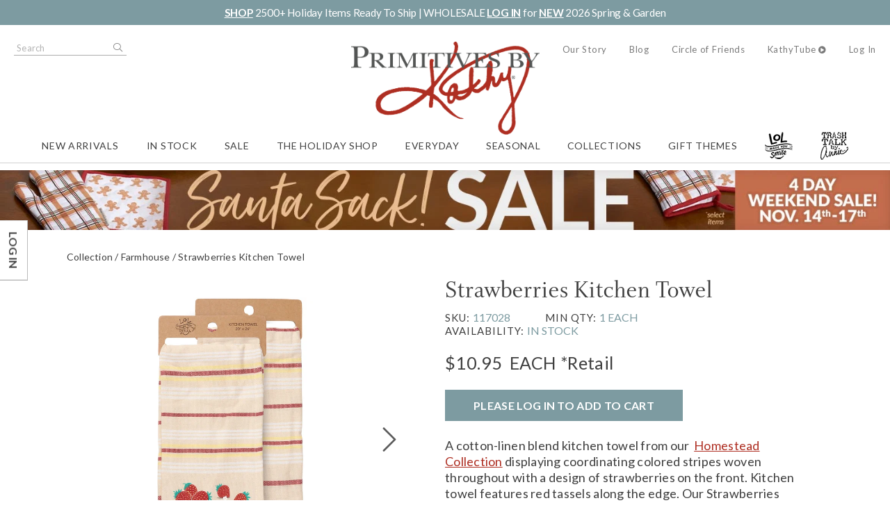

--- FILE ---
content_type: text/html;charset=utf-8
request_url: https://www.pages05.net/primitivesbykathy/pbk_leads_website_popover/
body_size: 1205
content:
<!doctype html>
<html><head>                   <title></title>         <!-- HTML v20200702.2-cg --> 	<!-- FONTS -->         <link href="https://fonts.googleapis.com/css2?family=Lato:wght@400;700;900&family=Playfair+Display&display=swap" rel="stylesheet" />  	<!-- ICONS -->         <link rel="stylesheet" href="https://use.fontawesome.com/releases/v5.2.0/css/all.css" integrity="sha384-hWVjflwFxL6sNzntih27bfxkr27PmbbK/iSvJ+a4+0owXq79v+lsFkW54bOGbiDQ" crossorigin="anonymous" /> 	<!-- STYLE -->   <!-- <link rel="stylesheet" href="assets/style.css"> -->         <link rel="stylesheet" href="https://content-us-9.content-cms.com/131e5ab6-115f-4e73-9226-9f78e16899bf/dxdam/c2/c2172122-76e6-4443-b200-edcbacc6853c/popover.css" />     <meta charset="utf-8"><meta name="viewport" content="width=device-width, maximum-scale=1, initial-scale=1"></head>     <body><div class="formContainer"><div class="formTextContainer margin-bottom--20"><div class="h2">WELCOME TO</div>         <div class="h2 margin-bottom--5">PRIMITIVES BY <span class="red">KATHY</span></div>         <div class="h4">Sign up for exclusive offers, <br />         product updates &amp; More!</div></div>         <!-- FORM -->         <form method="post" action="https://www.pages05.net/primitivesbykathy/pbk_leads_website_popover/signup" pageid="18590220" siteid="804734" parentpageid="18590218" id="formSignupBody" target="_blank"><div class="formRadiosContainer"><!-- RADIOS -->             <div class="formRadios fieldRequired"><p class="ConsumerLabel">Customer Type:</p>             <input id="Consumer" name="ConsumerOrWholesale" type="radio" value="Consumer" required="" /> 					<label for="Consumer">Consumer</label> 					<input id="Wholesale" name="ConsumerOrWholesale" type="radio" value="Wholesale" required="" /> 					<label for="Wholesale">Wholesale</label></div></div>             <div class="formInputsContainer"><!-- INPUT -->             <div class="formInput fieldRequired"><input type="email" name="Email" id="emailAddress" value="" placeholder="Enter email address" required="" /></div></div>             <!-- SUBMIT -->             <div class="formSubmit"><a href="https://www.pages05.net/primitivesbykathy/pbk_leads_website_popover/LPT.url?kn=3369480&vs=Y2QyNDkwZDMtMTczOS00NGRhLWExZWYtMDMwN2EyNGM1YzliOzsS1" target="_blank" name="Thank You Page"  xthyperlink="3369480"><input type="submit" name="" id="buttonSubmit" value="SIGN UP" /></a></div>             <!-- HIDDENS - WCA --> 			<input type="hidden" name="sp_exp" value="yes" /> 			<input type="hidden" name="Lead Source" value="popover" /></form>         <div class="orContainer"><div class="orBorder">&nbsp;</div>         <div class="orText">OR</div>         <div class="orBorder">&nbsp;</div></div>         <div class="createAccountContainer"><div class="h4">Create an account to receive all the perks!</div>         <div class="createAccountButtonsContainer"><a href="https://www.pages05.net/primitivesbykathy/pbk_leads_website_popover/LPT.url?kn=3366280&vs=Y2QyNDkwZDMtMTczOS00NGRhLWExZWYtMDMwN2EyNGM1YzliOzsS1" target="_parent" class="createAccountButtons" xthyperlink="3366280"  xtlinkname="httpswwwprimitivesbykathycomconsumerregistration" name="httpswwwprimitivesbykathycomconsumerregistration">CONSUMER ACCOUNT</a> 				<a href="https://www.pages05.net/primitivesbykathy/pbk_leads_website_popover/LPT.url?kn=3366281&vs=Y2QyNDkwZDMtMTczOS00NGRhLWExZWYtMDMwN2EyNGM1YzliOzsS1" target="_parent" class="createAccountButtons" xthyperlink="3366281"  xtlinkname="httpswwwprimitivesbykathycomwholesaleRegistration" name="httpswwwprimitivesbykathycomwholesaleRegistration">WHOLESALE ACCOUNT</a></div></div></div></body></html>

--- FILE ---
content_type: text/css; charset=utf-8
request_url: https://content-us-9.content-cms.com/131e5ab6-115f-4e73-9226-9f78e16899bf/dxdam/c2/c2172122-76e6-4443-b200-edcbacc6853c/popover.css
body_size: 2358
content:
/* ############################################

	PBK EMAIL SIGN UP (BODY): STYLE
	05/08/2019 v20200702.2-cg

############################################### */



/* -------------------------------------
	GLOBAL - colors
---------------------------------------- 
	off-black		#494D51 (text)
	lt gray			#807F7F (placeholder)
	gray				#3F3F3F (input text, background)
	dk gray			#191919 (background)
	dk teal			#7D9BA1 (background)
	dk teal			#627C81 (hover)
	red				#b02d1b (errors)
	off-white		#F8FAFA (background)
	lt gray			#E7EBEC (borders)
*/



/* -------------------------------------
	GLOBAL - fonts
---------------------------------------- 
	EB Garamond (Google) 400,800 - Whitman Display replacement
	Lato (Google) 400,700,900
	? - Just Lovely replacement
*/



/* -------------------------------------
	GLOBAL - reset
   ------------------------------------- */ 
   html {-ms-text-size-adjust:100%; -webkit-text-size-adjust:100%;}
   body {margin:0; font:16px/1 sans-serif; -moz-osx-font-smoothing:grayscale; -webkit-font-smoothing:antialiased; -webkit-tap-highlight-color:rgba(0,0,0,0); -webkit-tap-highlight-color:transparent;}
     /* box-sizing reset */
   html {box-sizing:border-box;}
   *, *:before, *:after {box-sizing:inherit;}
     /* permanent vertical scroll bar */
   html {overflow-y:scroll;}
   h1, h2, h3, h4, p, blockquote, figure, ol, ul {margin:0; padding:0;}
   main, li {display:block;}
   h1, h2, h3, h4 {font-size:inherit; font-weight:inherit;}
   strong {font-weight:bold;}
   a, button {color:inherit;}
   a {text-decoration:none;}
   button {overflow:visible; border:0; font:inherit; -webkit-font-smoothing:inherit; letter-spacing:inherit; background:none; cursor:pointer;}
   ::-moz-focus-inner {padding:0; border:0;}
   :focus {outline:0;}
     /* images */
   img {max-width:100%; height:auto; border:0;}
     /* forms */
   select, input {border:0; outline:0;}
   textarea {border:none; overflow:auto; outline:none; -webkit-box-shadow:none; -moz-box-shadow:none; box-shadow:none; resize:none; line-height:inherit;}
   textarea:focus, input:focus {outline:none;}
   *:focus {outline:none;}
     /* tables */
   table, caption, tbody, tfoot, thead, tr, th, td {margin:0; padding:0; border:0; font-size:100%; font:inherit; vertical-align:baseline;}
   table {border-collapse:collapse; border-spacing:0;}
     /* reset all font-sizes to 0 (helps inline-block) and standardize line-height/font-weight */
   body {font-size:0; line-height:1.3; font-weight:400;}
   
   
   
   /* -------------------------------------
     GLOBAL - pages
      ------------------------------------- */ 
   body {text-align:left; color:#494D51; background:transparent;}
   body, input, select, checkbox, textarea {font-family:"Lato", sans-serif;}
     /* placeholder */
   ::-webkit-input-placeholder {font-family:"Lato", sans-serif; color:#807F7F; font-size:16px;}
   ::-moz-placeholder {font-family:"Lato", sans-serif; color:#807F7F; font-size:16px;}
   :-ms-input-placeholder {font-family:"Lato", sans-serif; color:#807F7F; font-size:16px;}
   :-moz-placeholder {font-family:"Lato", sans-serif; color:#807F7F; font-size:16px;}
   
   
   
   /* -------------------------------------
     FORM
      ------------------------------------- */ 
   .formContainer {max-width:522px; padding:0 10px 10px 10px; min-height:86px; margin:0 auto;}
   .formText {font-size:18px; color:#000000; text-align:center; margin-top: 10px;}
   .h1 {font-family:"Playfair Display", serif; color:#3f3f3f; font-size:52px; text-align: center; line-height: 1;}
   .h2 {font-family:"Playfair Display", serif; color:#3f3f3f; font-size:35px; text-align: center; line-height: 1;}
   .h2 .red {color: #ae2e22}
   .h3 {font-family:"Lato", sans-serif; color:#3f3f3f; font-size:28px; font-weight: 700; line-height: 1.1; text-align: center; text-transform: uppercase;}

   .margin-bottom--30 {margin-bottom: 30px;}
   .margin-bottom--20 {margin-bottom: 20px;}

   .formInputsContainer {display:inline-block; vertical-align:top; position:relative; width:calc(100% - 148px);}
   form {margin:0px 0 0 0; position:relative; width:100%; max-width: 390px; margin: 0 auto;}
   input[type="text"], .formInput input {border:1px solid #E1DFDF; color:#3F3F3F; letter-spacing:0.32px; height:45px; font-size:16px; padding:0 15px 0 15px; width:100%; background:#FFFFFF;}
   input[type="text"]:focus, .formInput input:focus {border:1px solid #7D9BA1;}
   /* form::after {position:absolute; font-family:"Font Awesome 5 Free"; font-size:17px; content:"\f0e0"; color:#7D9BA1; pointer-events:none; text-align:center; top:1px; left:1px; width:45px; height:45px; line-height:45px;} */
   /* submit */
   .formSubmit {display:inline-block; position:relative; width:148px; height:45px;}
   input[type="submit"] {vertical-align:top; background:#b02d1b; width:100%; height:100%; color:#FFFFFF; text-transform:uppercase; cursor:pointer; font-size:19px; font-weight:700; letter-spacing:0.32px; transition: all .2s ease-in-out; position:relative; z-index:200;}
   input[type="submit"]:hover {background:#99281e;}
   /* radios */
   .formRadiosContainer {display:inline-block; vertical-align:top; position:relative;}
   .formRadios {display:block; margin:10px 0 10px 0;}
   input[type="radio"] {/*position:absolute; right:100vw; border:none; width:auto; height:auto; vertical-align:middle;*/ margin:0px 0px 0 -14px; opacity:0;}
   input[type="radio"] + label {font-size:16px; letter-spacing:0.24px; line-height:19px; cursor:pointer; color:#000000; vertical-align:middle; font-weight:300; transition:color .2s ease-in-out;}
   input[type="radio"] + label:hover {color:#ae2e22;}
   input[type="radio"] + label::before {content:"\f111"; font-family:"Font Awesome 5 Free"; margin:0 7px 0 0; vertical-align:middle; color: #ae2e22;}
   input[type="radio"]:checked + label::before {content:"\f058"; color:#ae2e22;}
   input[type="radio"] + label + input[type="radio"] + label {margin:0 0 0 20px;}
   /* submit error */
   .submitErrorMessage {font-size:12px; color:#ae2e22; opacity:1; margin:15px 0 0 0; width:100%; position:absolute; bottom:0; left:50%; transform:translateX(-50%); text-align:center;}
   .formInput.fieldError input[type="text"], .formInput.fieldError input {border-bottom:2px solid #ae2e22 !important;}
   .formRadios.fieldError input[type="radio"] + label::before {color:#ae2e22 !important;}

   .ConsumerLabel {font-size:16px; letter-spacing:0.24px; line-height:19px; color:#000000; display:inline-block; vertical-align:middle; font-weight:300; margin-right: 20px;}
   /* spinner */
   /*.spinner {display:inline-block; opacity:0; position:absolute; width:30px; height:30px; top:50%; left:50%; transform:translate(-50%,-50%); border:3px solid #3F3F3F; border-top-color:transparent; border-radius:50%; animation:spinner .50s linear infinite; pointer-events:none; z-index:300;}
   @keyframes spinner {
     0% {transform:translate(-50%, -50%) rotate(0deg);}
     100% {transform: translate(-50%, -50%) rotate(360deg);}
   }*/
   
   

   /* -------------------------------------
     OR SEPARATOR
      ------------------------------------- */ 
      .orContainer {display: flex; flex-wrap: nowrap; justify-content: center; align-items: flex-start; margin-top: 32px;}
      .orBorder {height: 13px; border-bottom: 1px solid #e1dfdf; flex-grow: 2;}
      .orText {font-size:18px; color:#e1dfdf; text-align:center;  padding: 0px 15px;}



  /* -------------------------------------
     CREATE ACCOUNT
      ------------------------------------- */ 
  .createAccountContainer {margin-top: 28px;}
   .h4 {font-family:"Lato", sans-serif; color:#3f3f3f; font-size:24px; font-weight: 700; line-height: 1.1; text-align: center;}
   .createAccountButtonsContainer {display: flex; flex-wrap: nowrap; justify-content: center;  margin-top: 30px;}
   .createAccountButtons {background:#7c9ba2; width:185px; height:45px; line-height: 45px; text-align: center; color:#FFFFFF; text-transform:uppercase; cursor:pointer; font-size:14px; font-weight:700; letter-spacing:0.32px; transition: all .2s ease-in-out; margin: 0px 30px;}
   .createAccountButtons:hover {background: #627c81;}


   
   
   
   
   /* #####################################
   
     MEDIA QUERIES
   
      ##################################### */
   @media only screen and (max-width:400px) {
     /* .formContainer {padding:0px 43px 43px 43px; min-height:192px;} */
     .formInputsContainer {display:block; width:100%;}
     input[type="radio"] + label {font-size:18px; letter-spacing:0.36px; line-height:19px;}
     .formSubmit {display:block; margin:0 auto;}
     ::-webkit-input-placeholder {text-align:center;}
     ::-moz-placeholder {text-align:center;}
     :-ms-input-placeholder {text-align:center;}
     :-moz-placeholder {text-align:center;}
     input[type="text"], .formInput input {border-color:#E7EBEC;}
     .formRadiosContainer {margin-bottom: 15px;}
     .ConsumerLabel {display: block; text-align: left; font-size:18px; letter-spacing:0.36px; line-height:19px; margin-bottom: 10px;}
     .formRadios {text-align:center; margin:18px 0 0 0;}
     .formSubmit {margin:20px auto 0 auto;}
     .formText {color:#7D9BA1; text-align:center;}

     .h1 {font-size: 45px;}
     .h2 {font-size: 28px;}
     .h3 {font-size: 18px;}

     .createAccountButtonsContainer {display: block;}
     .createAccountButtons {display: block; margin: 0 auto 30px auto;}
   }
   
   
   
   @media only screen and (max-width:320px) {
     .formRadios {text-align:left;}
     input[type="radio"] + label {display:block;}
     input[type="radio"] + label + input[type="radio"] + label {margin:10px 0 0 0px;}
   }
   
   
   
   
   
   
   
   
   
   
   
   
   
   
   
   
   
   
   

--- FILE ---
content_type: text/javascript
request_url: https://www.primitivesbykathy.com/Static/js/skin.async.js?v=638984808642893591
body_size: 734
content:
WOW.Initialization.onReady((function(){var e,t;document.querySelector(".orderReview")&&(e=document.querySelectorAll("input.orderReview__placeOrderButton"),$("form.orderReview__placeOrder").submit((function(){Array.prototype.slice.call(e).forEach((function(e){e.setAttribute("disabled","disabled")}))}))),document.querySelector(".invoiceCheckout")&&(t=document.querySelectorAll("input.invoicePayment__placeOrderButton"),$("form.invoicePayment__placeOrder_form").submit((function(){Array.prototype.slice.call(t).forEach((function(e){e.setAttribute("disabled","disabled")}))})))})),function(e){"use strict";e.Config({Breakpoints:{defaultBreakpoints:[{name:"sm",minWidth:"30em"},{name:"md",minWidth:"45em"},{name:"lg",minWidth:"60em"},{name:"xl",minWidth:"75em"}]},Commerce:{CartHelper:{cartTypes:[{name:"ShoppingCart",validateQuantity:!0},{name:"PDFPortfolio",validateQuantity:!1},{name:"Wishlist",validateQuantity:!1}]}},Resize:{callbackDelay:100},Components:{CanvasMenu:{buttonSelector:".canvasMenu__toggleButton",thresholdBreakpoint:"lg"},PredictiveSearch:{delay:500,minLength:2,maxSuggestions:8,thresholdBreakpoint:""},Tabs:{thresholdBreakpoint:"md"},ZoomPanel:{hideMap:!1}}})}(Whereoware,jQuery),WOW.Initialization.onReady((function(){var e,t,n=WOW.Components.CanvasMenu.instances[0],a=document.getElementById("header-search-term");if(a)for(e=(t=document.getElementsByClassName("search__toggle")).length;e--;)t[e].addEventListener("click",s,!1);var o=document.getElementsByClassName("nav--primary")[0],i=o&&o.getElementsByClassName("tabs__tab");if(i)for(e=i.length;e--;)i[e].addEventListener("click",r,!1);function r(e){var t;e.defaultPrevented||(t=function(e){for(;(e=e.parentElement)&&e!==document.body;)if(e.classList.contains("tabs__panel")||e.classList.contains("canvasMenu"))return e}(e.currentTarget))&&(t.scrollTop>0&&(t.scrollTop=0),t.classList.toggle("child-menu-open"))}function s(e){e.defaultPrevented||(e.preventDefault(),e.stopPropagation(),document.documentElement.classList.toggle("search-active")&&a.focus({preventScroll:!0}))}n&&o&&n.on("close",(function(){if(o)for(var e,t=o.getElementsByClassName("tabs__tab"),n=t.length;n--;)"true"===(e=t[n]).getAttribute("aria-expanded")&&e.click()}))}),{dependencies:["Components.CanvasMenu","Components.Tabs"]}),WOW.Initialization.onReady((function(){var e,t,n=document.documentElement;document.querySelector(".orderReceipt")&&(e=document.querySelector(".orderReceipt__printButton--noImages"),t=document.querySelector(".orderReceipt__printButton"),e.addEventListener("click",(function(e){n.classList.contains("layout--printNoImages")||n.classList.add("layout--printNoImages"),window.print()}),!1),t.addEventListener("click",(function(e){n.classList.contains("layout--printNoImages")&&n.classList.remove("layout--printNoImages"),window.print()}),!1))})),WOW.Initialization.onReady((function(){WOW.Commerce.CartHelper.AddToCart.on("success",(function(e){var t=e.request,n=t.cartType.name;if("PDFPortfolio"===n||"Wishlist"===n)for(var a=t.items,o=a.length;o--;)a[o].element.addClass("cartItem--addedTo"+n)}))}),{dependencies:["Commerce.CartHelper"]});

--- FILE ---
content_type: text/javascript
request_url: https://www.primitivesbykathy.com/Static/js/site.components.variant-matrix.js?v=638984808642893591
body_size: 4026
content:
!function(t,e){"use strict";t.Modules.register({name:"Components.VariantMatrix",version:"1.2.10",dependencies:["Components"]},(function(){var i,n=0,a=/^option(\d+)$/i,o={containerSelector:"",replacedContentSelector:"",staticContentSelector:""};function r(t,e,i,n,a){this.component=t,this.id=e,this.sku=i,this.inventory=n,this.available=!!t.options.canBuyOutOfStockProducts||this.inventory>=this.component.inventoryThreshold,this.valueDictionary={},this.dom=null,this.initialize(a)}function s(t,i){var n=this,a=i.data();this.component=t,this.element=i,this.labelElement=this.element.find(".variantMatrix__filterName").first(),this.selectedValueElement=this.element.find(".variantMatrix__filterValue").first(),this.valueContainer=this.element.find("select").first(),0===this.valueContainer.length&&(this.valueContainer=this.element.find(".variantMatrix__filterValues").first()),this.optionMapping=a.option?a.option.toString():"",this.mode=this.valueContainer.is("select")?"select":"radio",this.inputElements="select"===this.mode?this.valueContainer:this.valueContainer.find("input[type='radio']"),this.name=a.name?a.name.toString():"",this.safeName=a.safeName?a.safeName.toString():"",this.values=[],this.valueDictionary={},this.active=!1,this.activeValue=null,this.changed=!1,this.valid=!0,this.notSelectedString=a.stringNoSelection||this.name,"select"===this.mode?this.valueContainer.find("option").each((function(t,i){e.trim(i.value.length)>0&&n.addValue(e(i))})):this.valueContainer.find(":input").each((function(t,i){n.addValue(e(i))})),this.name&&this.safeName&&this.optionMapping&&0!==this.element.length&&0!==this.valueContainer.length&&this.inputElements.first().is("select, input[type='radio']")&&0!==this.values.length||(this.valid=!1,this.element.detach()),this.valid&&(this.component.inputs=this.component.inputs.add(this.inputElements))}function l(t,i){var n=this;this.filter=t,this.element=i.data("VariantFilterValue",this),this.name=this.element.val().toString(),this.displayName=(String(this.element.attr("data-display-name")||"")||this.name).replace(/\.(?:gif|jpg|png)$/i,""),this.labelElement="select"===this.filter.mode?e():this.element.siblings("label").filter((function(t,e){return e.htmlFor===n.id})),this.active=!1,this.available=!1,this.requiresFilterReset=!1,this.variants=[],this.valid=!0,this.name&&0!==this.element.length&&this.element.is("option, input[type='radio']")||(this.valid=!1)}return void 0===window.intellisense&&(o={containerSelector:".variantMatrix__container",replacedContentSelector:".variantMatrix__replacedContent",staticContentSelector:".variantMatrix__staticContent"}),(i=t.Components.create((function(){this.inventoryThreshold=0,this.filterDictionary={},this.optionDictionary={},this.url="",this.request=null,this.inputs=e(),this.container=e(),this.content=e(),this.firstRequestMade=!1,this.canAddToCart=!1,this.addToCartForm=e(),this.variantCache={},this.loader=null,this.staticContent=e(),this.staticContentCount=0,this.strings={noSelection:"",quantityTooHigh:"",quantityInvalid:""},this.notice=e()}))).prototype.defaultOptions={autoSelect:!1,canBuyOutOfStockProducts:!1,containerSelector:o.containerSelector,replacedContentSelector:o.replacedContentSelector,staticContentSelector:o.staticContentSelector},i.prototype.initialize=function(){var i,n=this,a=(this.element.data(),this.options.variants),o=this.options.actionUrl,r=this.options.inventoryThreshold,s=0;if(this.activeVariant=null,this.filters=[],this.variants=[],!(a instanceof Array))throw new TypeError('[WOW.Components.VariantMatrix] The "variants" option is not an array.');if(!o||"string"!=typeof o)throw new TypeError('[WOW.Components.VariantMatrix] The "actionUrl" option must be a non-empty string.');if(this.url=o,!this.options.containerSelector||"string"!=typeof this.options.containerSelector)throw new TypeError('[WOW.Components.VariantMatrix] The "containerSelector" option must be a non-empty string.');if(this.container=this.element.parents(this.options.containerSelector).first(),0===this.container.length)throw new Error('[WOW.Components.VariantMatrix] Failed to initialize. The "containerSelector" option ("'+this.options.containerSelector+"\") provided a selector that didn't match any elements on the page.");if(!this.options.replacedContentSelector||"string"!=typeof this.options.replacedContentSelector)throw new TypeError('[WOW.Components.VariantMatrix] The "replacedContentSelector" option must be a non-empty string.');if(this.content=this.container.find(this.options.replacedContentSelector),0===this.content.length)throw new Error('[WOW.Components.VariantMatrix] Failed to initialize. The "replacedContentSelector" option ("'+this.options.replacedContentSelector+"\") provided a selector that didn't match any elements on the page.");if(!this.options.staticContentSelector||"string"!=typeof this.options.staticContentSelector)throw new TypeError('[WOW.Components.VariantMatrix] The "staticContentSelector" option must be a non-empty string.');for(this.inventoryThreshold="number"==typeof r?r:0,this.element.children(".variantMatrix__filter").each((function(t,i){n.addFilter(e(i))})),s=0;s<a.length;s++)if(!this.addVariant(a[s]))return!1;return this.filters.length>0&&(this.addToCartForm=this.content.find(".addToCartForm").first(),this.strings.noSelection=this.options.strings.noSelection,this.strings.quantityTooHigh=this.options.strings.quantityTooHigh,this.strings.quantityInvalid=this.options.strings.quantityInvalid,this.notice=e(document.createElement("div")).addClass("notice notice--error notice--icon"),this.loader=this.createLoader("",t.Components.Loader.Types.OVERLAY),this.loader.element.appendTo(this.element),this.addHandlers("change",{target:this.inputs,extraArguments:function(t){var i=e(t.target);return(i.is("select")?e("option:selected",i):i).data("VariantFilterValue")}}),this.addHandlers("submit",{target:this.addToCartForm,prefix:"addToCart"}),this.resetFilters(),this.options.autoSelect&&(i=this.variants.filter((function(t){return t.sku===n.options.currentVariant}))).length>0&&(this.activeVariant=i[0]),this.staticContent=this.content.find(this.options.staticContentSelector),this.staticContentCount=this.staticContent.length,this.options.autoSelect&&null!=this.activeVariant?(this.activeVariant.store(this.content,!0),this.activeVariant.values.forEach((function(t){t.filter.apply(t)})),this.evaluateFilters(!1),this.activeVariant.values.forEach((function(t){t.setAvailability(!0)}))):this.evaluateFilters(!0),!0)},i.prototype.activeFilters=function(){return this.filters.filter((function(t){return null!==t.activeValue}))},i.prototype.inactiveFilters=function(){return this.filters.filter((function(t){return null===t.activeValue}))},i.prototype.allValues=function(){var t=[];return this.filters.forEach((function(e){t=t.concat(e.values)})),t},i.prototype.activeValues=function(){return this.allValues().filter((function(t){return t.active}))},i.prototype.inactiveValues=function(){return this.allValues().filter((function(t){return!t.active}))},i.prototype.addVariant=function(e){var i,a,o,s={};if(!e&&"obj"!=typeof e||e.constructor!==Object)return t.Console.error("[WOW.Components.VariantMatrix.addVariant()] The argument must be a plain object."),!1;for(var l in e)e.hasOwnProperty(l)&&("sku"===(i=l.toLowerCase())?a=e[l]:"inventory"===i?o=e[l]:s[l]=e[l]);return a?void 0===o?(t.Console.error("[WOW.Components.VariantMatrix.addVariant()] A variant could not be added because it did not contain an inventory value.\nDumping variant JSON data:\n"+JSON.stringify(e)),!1):a&&"string"==typeof a?isNaN(o)?(t.Console.error("[WOW.Components.VariantMatrix.addVariant()] A variant could not be added because its inventory could not be parsed as a number.\nDumping variant JSON data:\n"+JSON.stringify(e)),!1):(o=parseFloat(o),this.variants.push(new r(this,n++,a,o,s)),!0):(t.Console.error("[WOW.Components.VariantMatrix.addVariant()] A variant could not be added because its SKU is not a string.\nDumping variant JSON data:\n"+JSON.stringify(e)),!1):(t.Console.error("[WOW.Components.VariantMatrix.addVariant()] A variant could not be added because it did not contain a SKU.\nDumping variant JSON data:\n"+JSON.stringify(e)),!1)},i.prototype.addFilter=function(t){var e=new s(this,t),i=e.name;return e.valid&&!this.getFilter(i)?(this.filters.push(e),this.filterDictionary[i]=e,this.optionDictionary[e.optionMapping]=e,e):(e.detach(),null)},i.prototype.getFilter=function(t){var e=a.test(t)?this.optionDictionary:this.filterDictionary;return e.hasOwnProperty(t)&&e[t]instanceof s?e[t]:null},i.prototype.matchingVariants=function(){var t=this.activeValues();return e.grep(this.variants,(function(e){return e.commonValues(t).length===t.length}))},i.prototype.evaluateFilters=function(t,e){var i,n,a,o,r,s,l,c,h,u,d,p=this.filters.length,f=[],v=[],m=(function(t,e,i){var n=t.allValues(),a=0,o=0;n.forEach((function(t){t.active?(e[a]=t,a++):(i[o]=t,o++)}))}(this,f,v),v.length);for(i=0;i<m;i++)v[i].setAvailability(!1);for(i=0;i<p;i++)for(r=(o=this.filters[i]).active?f.filter((function(t){return t.filter!==o})):f,s=o.values.length,n=0;n<s;n++)if(!(l=o.values[n]).active)for(c=l.variants.length,a=0;a<c;a++)if((h=l.variants[a]).available&&h.commonValues(r).length===r.length){l.setAvailability(!0);break}if(t)for(i=0;i<p;i++)e!==(o=this.filters[i])&&1===(u=o.availableValues()).length&&((l=u[0]).filter.apply(l),this.evaluateFilters(!1));this.activeFilters().length===p?(1===(d=this.matchingVariants()).length&&d[0]!==this.activeVariant&&this.fetchVariant(d[0]),d[0].available?this.canAddToCart=!0:this.canAddToCart=!1):this.canAddToCart=!1,this.refreshAddToCart()},i.prototype.resetFilters=function(){for(var t=this.filters.length,e=0;e<t;e++)this.filters[e].reset()},i.prototype.fetchVariant=function(i,n,a){var o,r=this;null===this.request&&(o=e.Deferred(),n="function"==typeof n?n:function(){},a="function"==typeof a?a:function(){},o.done((function(i){var a,o,s=r.activeVariant;for(s&&r.element.before(s.dom.variantMatrixPlaceholder),r.element.detach(),i.dom.variantMatrixPlaceholder.before(r.element).detach(),r.addToCartForm=i.dom.addToCartForm,r.content.length!==i.dom.content.length&&(s?t.Console.error("[WOW.Components.VariantMatrix] The HTML for the old variant ("+s.sku+") contains "+r.content.length+" replaced content element(s), while the new variant ("+i.sku+") contains "+i.dom.content.length+"."):t.Console.error("[WOW.Components.VariantMatrix] The initial page HTML contained "+r.content.length+" replaced content element(s), while the loaded variant ("+i.sku+") contains "+i.dom.content.length+".")),a=0,o=Math.min(r.content.length,i.dom.content.length);a<o;a++)r.content.eq(a).before(i.dom.content.eq(a)).detach();if(r.content=i.dom.content,r.staticContentCount!==i.dom.staticContentPlaceholders.length&&t.Console.error("[WOW.Components.VariantMatrix] The HTML for the default variant contains "+r.staticContentCount+" static content element(s), while the loaded variant ("+i.sku+") contains only "+i.dom.staticContentPlaceholders.length+" placeholder(s)."),s)for(a=0,o=r.staticContentCount;a<o;a++)r.staticContent.eq(a).before(s.dom.staticContentPlaceholders.eq(a)).detach();for(r.staticContent.detach(),a=0,o=r.staticContentCount;a<o;a++)i.dom.staticContentPlaceholders.eq(a).before(r.staticContent.eq(a)).detach();r.refreshAddToCart(),r.activeVariant=i,t.Components.instantiateAll(r.content),r.content.find(".flexslider").each((function(t,i){(i=e(i).data("flexslider"))&&"function"==typeof i.setup&&i.setup()})),n.call(r)})),null===i.dom?(this.disable(),this.element.addClass("variantMatrix--loading"),this.loader.show(),this.request=e.ajax({url:this.url,type:"GET",data:{Code:i.sku}}).always((function(){r.enable(),r.element.removeClass("variantMatrix--loading"),r.loader.hide(),r.request=null})).done((function(t){var n=e(e.parseHTML(t)).filter((function(t,e){return 1===e.nodeType}));n=n.filter(r.options.replacedContentSelector).add(n.find(r.options.replacedContentSelector)),i.store(n),o.resolve(i)})).fail((function(t,e,i){a.call(r,t)}))):o.resolve(i))},i.prototype.on_change=function(t,i){var n;e(t.target).is(this.inputs)&&i instanceof l&&(this.hideNotice(),n=i.filter,i.requiresFilterReset&&this.resetFilters(),n.apply(i),this.evaluateFilters(!0,n))},i.prototype.on_addToCart_submit=function(i){var n,a;return this.canAddToCart?(this.hideNotice(),!0):(i.preventDefault(),i.stopImmediatePropagation(),n=e.map(this.inactiveFilters(),(function(t){return t.notSelectedString})),a=t.Util.string_format(this.strings.noSelection,t.Util.string_list(n)),this.showNotice(a),!1)},i.prototype.showNotice=function(t){var e=this.addToCartForm.find(".personalizeProduct").first();this.notice.css({opacity:0}).html(t),e.length>0?this.notice.insertBefore(e):this.notice.appendTo(this.addToCartForm),this.notice.animate({opacity:1},400)},i.prototype.hideNotice=function(){this.notice.stop(!0).detach().css({opacity:""})},i.prototype.refreshAddToCart=function(){var t=this.addToCartForm.find('input[name="Quantity"], button[data-cart-name], button.dropdownTrigger--click');this.activeFilters().length===this.filters.length?(t.prop("disabled",!1),this.canAddToCart||this.addToCartForm.find('input[name="Quantity"], button[data-cart-name="Default"], button[data-cart-name="ShoppingCart"]').prop("disabled",!0)):t.prop("disabled",!0)},r.prototype.initialize=function(t){var e,i,n,a=0;for(var o in this.values=[],t)t.hasOwnProperty(o)&&(n=t[o])&&((i=(e=this.component.getFilter(o)).getValue(n)).variants.push(this),this.valueDictionary[e.name]=i,this.values[a]=i,a++)},r.prototype.getValue=function(t){var e;return t&&t.constructor&&(t.constructor===String||t.constructor===s)?(e=t.constructor===s?t.name:t,this.valueDictionary.hasOwnProperty(e)&&this.valueDictionary[e]instanceof l?this.valueDictionary[e]:null):null},r.prototype.commonValues=function(t){var i=this;return e.grep(t,(function(t){return-1!==e.inArray(t,i.values)}))},r.prototype.store=function(t,i){var n,a,o=t.find(this.component.options.staticContentSelector);(i=!!i)&&(this.component.staticContent=o,this.component.staticContentCount=o.length),n=this.component.staticContentCount,a=function(){for(var t,i=[],a=0;a<n;a++)(t=document.createElement("div")).className="variantMatrix__staticContentPlaceholder",i.push(t);return e(i)}(),this.dom={content:t,addToCartForm:t.find(".addToCartForm").first(),staticContentPlaceholders:a,variantMatrixPlaceholder:e(document.createElement("div")).addClass("variantMatrix__placeholder")},i||(t.find(".variantMatrix").first().replaceWith(this.dom.variantMatrixPlaceholder),a.each((function(t,e){o.eq(t).replaceWith(e)})))},r.prototype.toString=function(){return"<#Variant:"+this.sku+">"},s.prototype.hasValue=function(t){return this.valueDictionary.hasOwnProperty(t)&&this.valueDictionary[t]instanceof l},s.prototype.addValue=function(t){var e=new l(this,t),i=e.name;return e.valid&&!this.hasValue(i)?(this.values.push(e),this.valueDictionary[i]=e,e):(e.detach(),null)},s.prototype.getValue=function(t){return this.hasValue(t)?this.valueDictionary[t]:null},s.prototype.apply=function(t,e){e=!!e,null!==this.activeValue&&(this.activeValue.active=!1),this.activeValue=t,e||(this.changed=!0),this.active=!0,this.activeValue.active=!0,this.selectedValueElement.text(this.activeValue.displayName),this.changeSelection(this.activeValue)},s.prototype.changeSelection=function(t){var e="select"===this.mode;t instanceof l?(this.inputElements.val(e?t.name:[t.name]),e||this.component.triggerWithoutHandlers(t.element,"change")):e?this.valueContainer.val(this.valueContainer.find("option").first().val()):(this.inputElements.val([""]).removeClass("variantMatrix--unavailable"),this.component.triggerWithoutHandlers(this.inputElements.first(),"change"))},s.prototype.reset=function(){var t=this.values.length,e=0;if(t>1)for(null!==this.activeValue&&(this.activeValue.active=!1),this.activeValue=null,this.active=!1,this.changed=!1,this.selectedValueElement.empty(),this.changeSelection(null);e<t;e++)this.values[e].setAvailability(!1)},s.prototype.availableValues=function(){return this.values.filter((function(t){return t.available}))},s.prototype.inactiveValues=function(){return this.values.filter((function(t){return!t.active}))},s.prototype.detach=function(){this.element.empty().remove()},s.prototype.toString=function(){return"<#VariantFilter:"+this.safeName+">"},l.prototype.setAvailability=function(t){this.available=t,this.element[t?"removeClass":"addClass"]("variantMatrix--unavailable"),this.requiresFilterReset=!t},l.prototype.detach=function(){this.element.add(this.labelElement).empty().remove()},l.prototype.toString=function(){return"<#VariantFilterValue:"+this.filter.safeName+"="+this.name+">"},i}))}(Whereoware,jQuery);

--- FILE ---
content_type: text/javascript
request_url: https://www.primitivesbykathy.com/Static/js/site.commerce.cart-helper.js?v=638984808642893591
body_size: 5052
content:
(()=>{"use strict";function t(e){return t="function"==typeof Symbol&&"symbol"==typeof Symbol.iterator?function(t){return typeof t}:function(t){return t&&"function"==typeof Symbol&&t.constructor===Symbol&&t!==Symbol.prototype?"symbol":typeof t},t(e)}var e,i;e=Whereoware,i=jQuery,e.Modules.register({name:"Commerce.CartHelper",version:"1.1.10",description:"Contains helpers and general-purpose libraries for navigating products and adding them to the cart.",dependencies:["Config","Components          1.1.0","Components.Dropdown 1.1.1","Components.Tooltip  1.1.0","Utilities           1.3.0"]},(function(n){var a,s,r,o,u,l=0,c=0,h=(i(),[]),d=/^code$/i,p=/^quantity$/i,m=/^\d+$/,f=/^Metafields_(.+)$/i,y="a[data-cart-name], input[type='button'][data-cart-name], input[type='submit'][data-cart-name], button[data-cart-name]",C=e.Components.Dropdown.prototype.componentName,g=e.Components.Dropdown.prototype.componentCssClass;function b(t){t.prop("disabled",!0).filter((function(t,e){return i(e).is(".inputGroup .dropdown "+e.tagName.toLowerCase())})).each((function(t,n){var a=i(n).parents("."+g).data(C);a instanceof e.Components.Dropdown&&a.toggle(!1)}))}function I(t){if("string"!=typeof t||0===t.length)return null;var e=f.exec(t);return null===e?null:e[1]}function v(t,e,i){this.name=t,this.strings=i,this.validateQuantity="boolean"!=typeof e||e}function T(t){var n,s,r,o,u,c,h,f,C,g,b,I,v=this;this.id=l++,this.element=t,this.element.data("CartItem",this),this.code=null,this.enabled=!0,this.metaFields={},1===(s=(n=this.element.find("input")).filter((function(t,e){return d.test(e.name)})).first()).length&&(this.code=s.val()),this.quantityIsVariable=!0,this.quantityInput=n.filter((function(t,e){return p.test(e.name)})).first(),this.quantityInput.length?(r=this.quantityInput.val(),this.defaultQuantity=m.test(r)?parseInt(r,10):0,this.quantityIsCheckbox=this.quantityInput.is("input[type='checkbox']")||this.quantityInput.is("input[type='radio']"),this.quantityIsCheckbox?(this.quantityIsVariable=!1,o="1",u="0",c="1"):(o=this.quantityInput.attr("data-min")||this.quantityInput.attr("min"),u=this.quantityInput.attr("data-max")||this.quantityInput.attr("max"),c=this.quantityInput.attr("data-increment")||this.quantityInput.attr("step")),this.minQuantity=m.test(o)?Math.max(parseInt(o,10),1):1,this.maxQuantity=m.test(u)?Math.max(parseInt(u,10),-1):-1,this.quantityIncrement=m.test(c)?Math.max(parseInt(c,10),1):1,this.defaultQuantity=this.quantityIsVariable?this.defaultQuantity:this.minQuantity):(this.defaultQuantity=0,this.quantityIsCheckbox=!1,this.quantityIsVariable=!1,this.minQuantity=1,this.maxQuantity=0,this.quantityIncrement=1),h=this.element.find(".cartItem__name,.product__name,.thumbnail__name,.thumbnail__nameLink,.lineItem__name,.speedShopProduct__name,.speedShopProduct__nameLink").first(),this.name=h.length>0?h.text().trim():null,this.buttons=this.element.find(y).on("click",(function(t){t.isDefaultPrevented()||v.addToCart(i(t.currentTarget).data("cartName")||"")})).data("CartItem",this),this.quantityInput.on("keydown",(function(t){t.which===e.Keycodes.enter&&v.addToCart(a.name)})),this.resultClassSuccess="cartItem--success",this.resultClassFailure="cartItem--failure",this.resultElement=this.element.find(".cartItem__result"),void 0===window.intellisense&&(this.resultElement.length>0?(g=this.resultElement.attr("data-success-class"),b=this.resultElement.attr("data-failure-class")):(0===(f=this.element.find(".cartItem__resultTooltip")).length?f=this.element:(g=f.attr("data-success-class"),b=f.attr("data-failure-class"),f.addClass("tooltip")),(C=i(document.createElement("div"))).addClass("tooltip__popup").appendTo(e.$body).attr("id","cartItem__result_"+this.id),this.tooltip=new e.Components.Tooltip(f,{popup:C}),this.tooltip.popup.addClass("cartItem__result"),this.tooltip.disable(),this.resultElement=this.tooltip.popup),g&&"string"==typeof g&&(this.resultClassSuccess+=" "+g),b&&"string"==typeof b&&(this.resultClassFailure+=" "+b)),I=this.element.find(".cartItem__loader").first(),this.loader=null,1===I.length&&(this.loader=new e.Components.Loader(I.parent(),{element:I,text:I.text()}))}function q(t){var n,a,s=[];return t instanceof i||(t=e.$document),0===(n=t.filter(".cartItem").add(t.find(".cartItem"))).length||(a=0,n.length,n.each((function(t,e){var n;n=(e=i(e)).data(),e.children().length>0&&void 0===n.CartItem&&void 0===n.CartItemGroup&&(s[a]=new T(e),a++)}))),s}function w(t){var n=this,a=0;this.element=t,this.element.data("CartItemGroup",this),this.id=c++,this.items=[],this.loaders=[],this.enabled=!0,this.buttons=i(y,this.element).on("click",(function(t){var e;t.isDefaultPrevented()||(e=i(t.currentTarget).data()).CartItem||n.addToCart(e.cartName||"")})),this.resetButtons=this.element.find("input[type='reset'].cartItemGroup__reset").on("click",(function(t){t.preventDefault(),n.reset()})),this.element.find(".cartItemGroup__loader").each((function(t,s){s=i(s),n.loaders[a]=new e.Components.Loader(s.parent(),{element:s,text:s.text()}),a++})),this.refresh(),h.push(this)}function S(t){var n,a,s=[];return t instanceof Element||(t=e.$document),0===(n=t.filter(".cartItemGroup").add(t.find(".cartItemGroup"))).length||(a=0,n.each((function(t,e){var n;void 0===(n=(e=i(e)).data()).CartItem&&void 0===n.CartItemGroup&&(s[a]=new w(e),a++)}))),s}function Q(t,e,i,n){var a={message:e};a.status="number"==typeof i?i:t.status,a.statusText="string"==typeof n?n:t.statusText,t.dispatch("fail",a)}return Object.keys({CartName:"cartname",Code:"code",Quantity:"quantity",WaiveMinIncrCheck:"waiveminincrcheck"}),T.prototype.getQuantity=function(){var t,e=Math.pow(2,31)-1;if(this.quantityIsVariable){if(t=this.quantityInput.val(),m.test(t))try{return t>=e?0:parseInt(t,10)}catch(t){return 0}return 0}return this.quantityIsCheckbox?this.quantityInput.prop("checked")?this.defaultQuantity:0:this.defaultQuantity},T.prototype.isValid=function(e){var i,n;if("string"!=typeof this.code||0===this.code.length)return!1;if("object"===t(e)&&null!==e?("boolean"!=typeof e.quantity&&(e.quantity=this.quantityIsVariable),"boolean"!=typeof e.aboveZero&&(e.aboveZero=!0),"boolean"!=typeof e.aboveZeroError&&(e.aboveZeroError=!0),"boolean"!=typeof e.increment&&(e.increment=!0),"boolean"!=typeof e.minMax&&(e.minMax=!0)):e={quantity:!0,aboveZero:!0,aboveZeroError:!0,increment:!0,minMax:!0},this.quantityIsVariable){if(i=this.quantityInput.val(),!m.test(i))return this.enable(),this.handleFailure(r.strings.quantityInvalid),!1;i=parseInt(i,10)}else if(this.quantityIsCheckbox)return(i=this.quantityInput.prop("checked")?this.defaultQuantity:0)>0;if(i<0)return this.enable(),this.handleFailure(r.strings.quantityInvalid),!1;if(e.quantity){if(e.aboveZero&&0===i)return this.enable(),e.aboveZeroError&&(n=r.strings.quantityInvalid,this.handleFailure(n)),!1;if(e.minMax){if(i<this.minQuantity)return n=r.strings.quantityTooLow.replace("{Minimum}",this.minQuantity).replace("{0}",this.minQuantity).replace("{Quantity}",i).replace("{1}",i),this.enable(),this.handleFailure(n),!1;if(!r.canBuyOutOfStockProducts&&this.maxQuantity>-1&&i>this.maxQuantity)return n=(0===this.maxQuantity?r.strings.outOfStock:r.strings.quantityTooHigh).replace("{Maximum}",this.maxQuantity).replace("{0}",this.maxQuantity).replace("{Quantity}",i).replace("{1}",i),this.enable(),this.handleFailure(n),!1}if(e.increment&&(i-this.minQuantity)%this.quantityIncrement!=0)return n=r.strings.quantityIncrementInvalid.replace("{Increment}",this.quantityIncrement).replace("{0}",this.quantityIncrement).replace("{Quantity}",i).replace("{1}",i),this.enable(),this.handleFailure(n),!1}return!0},T.prototype.toJSON=function(){var t=this,e={CartName:s.name,Code:t.code,Metafields:{},Quantity:t.getQuantity(),WaiveMinIncrCheck:!s.validateQuantity};return this.element.find(":input").serializeArray().forEach((function(t){var i=I(t.name);null!==i&&(e.Metafields[i]=t.value)})),this.metaFields instanceof Object&&Object.keys(this.metaFields).forEach((function(i){e.Metafields[i]=t.metaFields[i]})),e},T.prototype.addToCart=function(t){return new u(this,t)},T.prototype.disable=function(t){t="boolean"!=typeof t||t,this.clearStatus(),b(this.buttons),t&&this.loader&&this.loader.show(),this.quantityInput.prop("disabled",!0),this.element.addClass("cartItem--disabled").attr("aria-busy",!0),this.enabled=!1},T.prototype.enable=function(){this.buttons.add(this.quantityInput).prop("disabled",!1),this.element.removeClass("cartItem--disabled").removeAttr("aria-busy"),this.loader&&this.loader.hide(),this.enabled=!0},T.prototype.clearStatus=function(){this.element.removeClass("cartItem--error cartItem--success cartItem--warning"),this.resultElement.removeClass(this.resultClassFailure).removeClass(this.resultClassSuccess).empty(),this.tooltip&&(this.tooltip.hide(),this.tooltip.disable(),this.tooltip.element.is(this.element)?this.element.off("mousemove.CartItem"):this.tooltip.element.removeClass(this.resultClassFailure).removeClass(this.resultClassSuccess))},T.prototype.handleFailure=function(t){var e=this;this.clearStatus(),this.element.addClass("cartItem--error"),this.resultElement.addClass(this.resultClassFailure),this.tooltip&&!this.tooltip.element.is(this.element)&&this.tooltip.element.addClass(this.resultClassFailure),this.showMessage(t),this.quantityInput.one("focus",(function(){e.clearStatus()}))},T.prototype.handleSuccess=function(t){var e=this;this.clearStatus(),this.element.addClass("cartItem--success").trigger("classChange"),this.resultElement.addClass(this.resultClassSuccess),this.tooltip&&!this.tooltip.element.is(this.element)&&this.tooltip.element.addClass(this.resultClassSuccess),this.reset(),this.showMessage(t),this.quantityInput.one("focus",(function(){e.clearStatus()}))},T.prototype.showMessage=function(t){var e=this;this.resultElement.empty().html(t),this.tooltip&&(this.tooltip.enable(),this.tooltip.element.is(this.element)&&this.element.one("mousemove.CartItem",(function(){e.tooltip.active||e.tooltip.element.trigger("mouseenter")})))},T.prototype.reset=function(){this.quantityInput.length>0&&this.quantityInput.val(this.defaultQuantity)},w.prototype.addToCart=function(t){return this.items.length>0&&this.enabled?new u(this,t):null},w.prototype.disable=function(t,e){t="boolean"!=typeof t||t,e=!!e,b(this.buttons),t&&this.loaders.forEach((function(t){t.show()})),this.items.forEach((function(t){t.disable(e)})),this.enabled=!1},w.prototype.enable=function(){this.buttons.prop("disabled",!1),this.loaders.forEach((function(t){t.hide()})),this.items.forEach((function(t){t.enable()})),this.enabled=!0},w.prototype.refresh=function(){var t=this,n=q(this.element);return n.forEach((function(n){var s=!1;n.quantityInput.off("keydown").on({click:function(t){var e=t.currentTarget;1===t.which&&s&&e.select()},focus:function(){s=!0,setTimeout((function(){s=!1}),400)},keydown:function(n){n.which===e.Keycodes.enter&&0==i("input.width--input-narrow.quickOrder__quantity").length&&t.addToCart(a.name)}})})),this.items=this.items.concat(n),n},w.prototype.reset=function(){this.items.forEach((function(t){t.clearStatus(),t.reset()}))},(u=e.Classes.extend(e.Classes.Observable,(function(t,e){var n,a,u,l,c,h=this,d={},p=[],m=0,f="";if(!(e=String(e||"")))throw new TypeError("[WOW.Commerce.CartHelper.AddToCartRequest] The 'cartName' parameter must be provided.");if(l=e.split(";")[0],u=r.cartTypes[l],!(r.cartTypes[l]instanceof v))throw new TypeError('[WOW.Commerce.CartHelper.AddToCartRequest] No cart type exists with the name "'+l+'" (check the config.js file).');if(l!==e&&((u=Object.create(u)).name=e),s=u,this.isSingleItem=t instanceof T,!(this.isSingleItem||t instanceof w))throw new TypeError("[WOW.Commerce.CartHelper.AddToCartRequest] The 'target' parameter must be an instance of CartItem or CartItemGroup.");if(this.cartType=u,this.skus={},n=t instanceof w?t.items:[t],this.isSingleItem?(d.quantity=this.cartType.validateQuantity,a=[t.loader]):(d.aboveZeroError=!1,this.cartType.validateQuantity||(d.minMax=!1,d.increment=!1),a=t.loaders),t.disable(),this.items=n.filter((function(t){var e,i;return e=t.isValid(d),0===t.getQuantity()&&(p[m]=t,m++),e&&(i=t.code.toUpperCase(),h.skus.hasOwnProperty(i)?h.skus[i].push(t):h.skus[i]=[t]),e})),this.itemCount=this.items.length,this.valid=this.itemCount>0,this.totalQuantity=0,this.status=null,this.statusText=null,this.result=null,this.on({done:function(){o.AddToCart.dispatch("success",{request:h})},fail:function(t){t.message&&"string"==typeof t.message&&alert(t.message),o.AddToCart.dispatch("failure",{request:h})}}),this.valid&&r.addToCartServiceUrl){if(this.items.forEach((function(t){h.totalQuantity+=t.getQuantity()})),o.AddToCart.dispatch("begin",{request:this}),!this.valid)return h.dispatch("fail",{message:"",status:null,statusText:null}),void t.enable();a.forEach((function(t){t.element.text(h.cartType.strings.loading)})),c=i.ajax({url:r.addToCartServiceUrl,async:!0,type:"POST",data:JSON.stringify(this),dataType:"json",contentType:"application/json; charset=utf-8"}).always((function(){t.enable(),h.status=c.status,h.statusText=c.statusText,h.dispatch("complete")})).done((function(t){!function(t,e){var n=0,a=0,s=0,o=[];e instanceof Array?0!==e.length?(e.forEach((function(e,u){var l=t.items[u];l instanceof T&&("PDFPortfolio"==t.cartType.name.split(";")[0]&&(t.cartType.name="PDFPortfolio"),!0===e.Success?(n++,a+=e.Quantity,l.handleSuccess(r.strings.cartTypes[t.cartType.name].success.replace("{0}",e.Quantity))):(s++,l.handleFailure(e.ResultMessage)),o.push(i.extend({},e)))})),t.result={failures:s,items:e.slice(),successes:n,totalQuantity:a},t.dispatch("done",{successes:n,failures:s,totalQuantity:a})):Q(t,"The response object was empty."):Q(t,"The response object was not an array.")}(h,t)})).fail((function(){h.dispatch("fail",{message:"",status:h.status,statusText:h.statusText})}))}else t.enable(),t instanceof w&&n.length===p.length&&(f=r.strings.noQuantities),h.dispatch("fail",{message:f,status:null,statusText:null})}),{name:"AddToCartRequest"})).prototype.toJSON=function(){var t,e=this.items.map((function(t){return t.toJSON()}));return this.isSingleItem&&!this.cartType.validateQuantity&&(t=e[0],(isNaN(t.Quantity)||Number(t.Quantity)<=0)&&(t.Quantity=1)),{CartItems:e}},r={initialized:!1,addToCartServiceUrl:"",canBuyOutOfStockProducts:!1,cartTypes:{},strings:{cartTypes:{ShoppingCart:{loading:"Adding to your shopping cart...",success:"Added {0} of this product to the shopping cart."},PDFPortfolio:{loading:"Adding to your PDF portfolio...",success:"Added to your PDF portfolio."},Wishlist:{loading:"Adding to your Wishlist...",success:"Added to your Wishlist."}},noQuantities:"Please enter a quantity for at least one product in the list.",outOfStock:"This product is out of stock.",quantityIncrementInvalid:"This product can only be purchased in increments of {Increment}.",quantityInvalid:"The quantity must be a whole number greater than 0.",quantityTooHigh:"Sorry! We only have {Maximum} of this product in stock.",quantityTooLow:"The minimum quantity of this product is {Minimum}."}},e.Initialization.onReady((function(){var s,o,u,l=0;if(!0!==r.initialized){if(null===(s=document.getElementById("CartHelperConfig")))throw new ReferenceError("[WOW.Commerce.CartHelper] The configuration script was not found.");try{o=e.Utilities.DOM.jsonFromScriptTag(s)}catch(t){var c=t instanceof SyntaxError?"Failed to parse the CartHelper configuration object":"The CartHelper configuration object could not be loaded";throw new Error("[WOW.Commerce.CartHelper] "+c+": ("+t.name+") "+t.message)}if(!o.addToCartServiceUrl||"string"!=typeof o.addToCartServiceUrl||0===o.addToCartServiceUrl.length)throw new Error("[WOW.Commerce.CartHelper] The 'addToCartServiceUrl' property of the CartHelper configuration object is missing.");if(r.addToCartServiceUrl=o.addToCartServiceUrl,o.hasOwnProperty("canBuyOutOfStockProducts")&&(r.canBuyOutOfStockProducts=!!o.canBuyOutOfStockProducts),"object"===t(u=o.strings)&&null!==u&&i.extend(!0,r.strings,u),"object"!==t(n)||null===n)throw new Error("[WOW.Commerce.CartHelper] No 'Commerce.CartHelper' configuration exists (check the config.js file).");if(!(n.hasOwnProperty("cartTypes")&&n.cartTypes instanceof Array))throw new TypeError("[WOW.Commerce.CartHelper] The 'Commerce.CartHelper' configuration must be an Array.");if(n.cartTypes.forEach((function(e,i){if("object"===t(e)&&null!==e&&e.hasOwnProperty("name")&&"string"==typeof e.name&&0!==e.name.length){try{u=r.strings.cartTypes[e.name]}catch(t){u=null}"object"===t(u)&&null!==u||(u={}),l++,r.cartTypes[e.name]=new v(e.name,e.validateQuantity,u),0===i&&(a=r.cartTypes[e.name])}})),0===l)throw new Error('[WOW.Commerce.CartHelper] The "cartTypes" property of the "Commerce.CartHelper" configuration contained no valid cart types.');r.initialized=!0,e.Components.on("afterInstantiate",(function(t){h.forEach((function(t){t.refresh()})),S(t.context),q(t.context)})),S(),q(),s&&s.parentElement&&s.parentElement.removeChild(s)}}),{name:"CartHelper initialization"}),(o={AddToCart:new e.Classes.Observable,canBuyOutOfStockProducts:function(){return r.canBuyOutOfStockProducts},CartItem:T,CartItemGroup:w,getCartItem:function(t){var e,n,a,s;if(t instanceof Element&&(t=i(t)),!(t instanceof jQuery))throw new TypeError("[WOW.Commerce.CartHelper.getCartItem()] The provided argument must be an HTML element or a jQuery collection.");return 0===t.length||0===(e=((t=t.first()).is(".cartItem")?t:t.parents(".cartItem")).first()).length?null:((n=e.data("CartItem"))instanceof T||(a=S(e),s=q(e),a.length>0&&(a=a.filter((function(t){return t.items.length>0})),a.length>0&&(n=a[0].items[0])),!(n instanceof T)&&s.length>0&&(n=s[0])),n instanceof T?n:null)},getMetaFieldKey:I,isInitialized:function(){return!0===r.initialized}}).AddToCart.on("success.MiniCart",(function(t){t.request.result.successes&&t.request.result.successes>0&&e.MiniCart&&"function"==typeof e.MiniCart.refresh&&e.MiniCart.refresh()})),o}))})();

--- FILE ---
content_type: text/javascript
request_url: https://www.primitivesbykathy.com/Static/js/skin.product-image-link.js?v=638984808642893591
body_size: 211
content:
!function(e,t){"use strict";e.Modules.register({name:"ProductImageLink",version:"1.0.0",dependencies:["Components.Flexslider"]},(function(){var n=e.Components.create((function(){}));function s(e){var t=e.currentTarget;this.isEnabled()&&t.href&&t.href!==document.location.href||e.preventDefault()}function i(e){var t,n,s;s=(t=(n=e.slides[e.animatingTo])&&n.getElementsByClassName("modalTrigger")[0])&&t.href||"",this.link.href=s,this[s?"enable":"disable"]()}return n.prototype.initialize=function(){var e,n,r,a,o,l,d;return(n=this.element[0]).classList.add(this.componentCssClass+"--disabled"),(o=n.getElementsByTagName("a")[0])||((o=document.createElement("a")).appendChild(document.createTextNode("Download High Res Image")),o.setAttribute("download",""),n.appendChild(o)),o.addEventListener("click",s.bind(this),!1),this.link=o,(r=this.element.parents(".product").first().find(".product__images")[0])?(a=r.querySelector(".flex-active-slide a.modalTrigger")||r.querySelector("a.modalTrigger"),o.href=a&&a.href||"",(l=t(".flexslider",r).data("flexslider"))&&(d=l.vars)&&(e=i.bind(this,l),d.before=e),!0):(o.href="",!1)},n.prototype.disable=function(){return this.element[0].classList.add(this.componentCssClass+"--disabled"),!0},n.prototype.enable=function(){return this.element[0].classList.remove(this.componentCssClass+"--disabled"),!0},n}))}(Whereoware,jQuery);

--- FILE ---
content_type: text/javascript
request_url: https://www.primitivesbykathy.com/Static/js/site.vendor.js?v=638984808642893591
body_size: 15575
content:
/*! For license information please see site.vendor.js.LICENSE.txt */
(()=>{var e={2284:(e,t,n)=>{"use strict";function r(e){return r="function"==typeof Symbol&&"symbol"==typeof Symbol.iterator?function(e){return typeof e}:function(e){return e&&"function"==typeof Symbol&&e.constructor===Symbol&&e!==Symbol.prototype?"symbol":typeof e},r(e)}n.d(t,{A:()=>r})}},t={};function n(r){var o=t[r];if(void 0!==o)return o.exports;var i=t[r]={exports:{}};return e[r](i,i.exports,n),i.exports}n.d=(e,t)=>{for(var r in t)n.o(t,r)&&!n.o(e,r)&&Object.defineProperty(e,r,{enumerable:!0,get:t[r]})},n.o=(e,t)=>Object.prototype.hasOwnProperty.call(e,t),(()=>{"use strict";var e=n(2284);!function(t,n,r){var o,i,a,c,A,l,s,u,f={},d={},p=[],h=/^(\d+)\.(\d+)\.(\d+)$/,y=/\s+/,v=function(){try{Object.defineProperty({},"test",{configurable:!1,enumerable:!1,writable:!1,value:"test"})}catch(e){return!1}return!0}(),m={}.__proto__===Object.prototype,g={},w=Function.prototype.bind;function b(e,t){for(var n,r=[],o=0,i=Object.getPrototypeOf(e);i;)r[o++]=i,i=Object.getPrototypeOf(i);return t&&(n=r.indexOf(Object.prototype))>-1&&r.splice(n,1),r}function E(n){var r,o,i,a=0,c=[],A=0,l=t,s='[WOW.Core.getObjectByName("'+n+'")] ';for("window"===(o=(n=String(n)).split(".").filter((function(e){return e.length>0})))[0]&&o.shift(),r=o.length;a<r;a++){if(i=o[a],null==l||!(i in l))throw null==l?s+="'"+c.join(".")+"' is "+(null===l?"null":"undefined")+" and ":0===c.length?s+="The global scope ('window') ":(n="",l instanceof Object&&(n=l.constructor.name)&&"Object"!==n?n+=" object":n=(0,e.A)(l),s+="The "+n+" at '"+c.join(".")+"' "),s+="does not have a property named '"+i+"'.",new ReferenceError(s);c[A++]=i,l=l[i]}return l}t.WOW||(!function(){var e;t.console||(t.console={}),e=t.console,["assert","clear","count","dir","dirxml","error","group","groupCollapsed","groupEnd","log","profile","profileEnd","table","time","timeEnd","trace","warn"].forEach((function(t){"function"!=typeof e[t]&&(e[t]=function(){})})),A=e}(),"function"!=typeof Object.assign&&(Object.assign=function(e){if(null==e)throw new TypeError("Cannot convert undefined or null to object");e=Object(e);for(var t=1;t<arguments.length;t++){var n=arguments[t];if(null!=n)for(var r in n)Object.prototype.hasOwnProperty.call(n,r)&&(e[r]=n[r])}return e}),function(){var e="_MapID_"+(1e6*Math.random()|0),n=[],o=0,i="function"==typeof t.Map,a="function"==typeof t.WeakMap;function c(t){var r=t.hasOwnProperty(e)?t[e]:n.indexOf(t);return"number"==typeof r&&r>-1?r:null}function A(t,r){if(v&&!Object.isSealed(t))try{Object.defineProperty(t,e,{value:r})}catch(e){n[r]=t}else n[r]=t}function l(t){var n=c(t);if(null==n){n=o++;try{t[e]=n,t.hasOwnProperty(e)&&t[e]===n||A(t,n)}catch(e){A(t,n)}}return n}i&&a||(a||function(){var n,o={};function i(e){return"Method WeakMap.prototype."+e+" called on incompatible receiver"}function a(t){return o[t[e]]||{}}function A(){if(!(this instanceof A))throw new TypeError("Constructor WeakMap requires 'new'");l(this),o[this[e]]={},v?Object.defineProperty(this,"length",{value:0}):this.length=0}n={delete:function(e){var t,n;if(!(this instanceof A))throw new TypeError(i("delete"));return!(null===e||e===r||null===(t=c(e))||!(n=a(this)).hasOwnProperty(t)||(delete n[t],0))},get:function(e){var t,n;if(!(this instanceof A))throw new TypeError(i("get"));return null===e||e===r?r:null!==(t=c(e))&&(n=a(this)).hasOwnProperty(t)?n[t]:r},has:function(e){var t;if(!(this instanceof A))throw new TypeError(i("has"));return null!==e&&e!==r&&null!==(t=c(e))&&a(this).hasOwnProperty(t)},set:function(e,t){var n;if(!(this instanceof A))throw new TypeError(i("set"));if(!(e instanceof Object))throw new TypeError("Invalid value used as weak map key");return n=l(e),a(this)[n]=t,this}},v?(Object.getOwnPropertyNames(n).forEach((function(e){var t=n[e];n[e]={configurable:!0,writable:!0,value:t}})),Object.defineProperties(A.prototype,n)):(A.prototype=n,A.prototype.constructor=A),t.WeakMap=A}(),i||function(){var n,o={};function i(e){return"Method Map.prototype."+e+" called on incompatible receiver"}function a(t){var n=o[t[e]];return n||(n=[],o[t[e]]=n),n}function c(e,t){var n=a(e),r=n.length,o=0,i=null;if("number"==typeof t&&isNaN(t)){for(;o<r;o++)if("number"==typeof(i=n[o])[0]&&isNaN(i[0]))return{index:o,pair:i};return null}if(-0===t||0===t){for(;o<r;o++)if(-0===(i=n[o])[0]||0===i[0])return{index:o,pair:i};return null}for(;o<r;o++)if((i=n[o])[0]===t)return{index:o,pair:i};return null}function A(e,t){var n=a(e),r=0;this.next="keys"===t?function(){return r<n.length?{done:!1,value:n[r++][0]}:{done:!0}}:"values"===t?function(){return r<n.length?{done:!1,value:n[r++][1]}:{done:!0}}:function(){return r<n.length?{done:!1,value:n[r++]}:{done:!0}}}function s(){if(!(this instanceof s))throw new TypeError("Constructor Map requires 'new'");l(this),v?Object.defineProperty(this,"length",{value:0}):this.length=0}A.prototype=Object.prototype,n={clear:function(){if(!(this instanceof s))throw new TypeError(i("clear"));a(this).length=0},delete:function(e){var t;if(!(this instanceof s))throw new TypeError(i("delete"));return!!(t=c(this,e))&&(a(this).splice(t.index,1),!0)},entries:function(){return new A(this,"entries")},forEach:function(e,t){var n,r,o,c,A=0;if(!(this instanceof s))throw new TypeError(i("forEach"));for(n=this,r=a(this),o=arguments.length>1?function(r,o){e.call(t,r,o,n)}:function(t,r){e(t,r,n)};A<r.length;)o((c=r[A])[1],c[0]),A++},get:function(e){var t;if(!(this instanceof s))throw new TypeError(i("get"));return(t=c(this,e))?t.pair[1]:r},has:function(e){if(!(this instanceof s))throw new TypeError(i("has"));return null!==c(this,e)},keys:function(){return new A(this,"keys")},set:function(e,t){var n,r;if(!(this instanceof s))throw new TypeError(i("set"));(n=c(this,e))?n.pair[1]=t:(r=a(this))[r.length]=[e,t]},values:function(){return new A(this,"values")}},v?(Object.getOwnPropertyNames(n).forEach((function(e){var t=n[e];n[e]={configurable:!0,writable:!0,value:t}})),Object.defineProperties(s.prototype,n)):(s.prototype=n,s.prototype.constructor=s),t.Map=s}())}(),"function"!=typeof Object.getPrototypeOf&&(Object.getPrototypeOf=m?function(e){if(null==e)throw new TypeError("Cannot convert undefined or null to object");return e.__proto__}:function(e){if(null==e)throw new TypeError("Cannot convert undefined or null to object");return e.constructor&&e.constructor.prototype||null}),o=function(){var e=Object.getPrototypeOf;function t(e){e&&Object.assign(this,e)}function n(n){var r=e(n);return r===t.prototype?Object:r}function o(e){for(var t=Array.prototype.slice.call(arguments),n=t.length;n--;)t[n];return w.apply(this,t)}t.prototype.constructor=Object;try{Object.defineProperty(Object,"getPrototypeOf",{value:n})}catch(e){Object.getPrototypeOf=n}try{Object.defineProperty(Function.prototype,"bind",{value:o})}catch(e){Function.prototype.bind=o}function i(e,t,n,r,o,i){var c;if(!(o instanceof Object))throw new TypeError("[WOW.Core.PrivateProperties.link()] Parameter 1 ('target') must be an Object: "+o);if(!(i instanceof Object))throw new TypeError("[WOW.Core.PrivateProperties.link()] Parameter 2 ('other') must be an Object: "+i);if(o===i)throw new TypeError("[WOW.Core.PrivateProperties.link()] Parameter 2 ('other') cannot be the same object as parameter 1 ('target').");return c=a(e,t,n,r,i),e.set(o,c),c}function a(e,t,n,r,o){var i;if(!(o instanceof Object))throw new TypeError("[WOW.Core.PrivateProperties.getOrCreate()] Argument must be an Object: "+o);return(i=e.get(o))||(i=function(e,t,n,r,o){var i,a,c,A,l;if(!r)return Object.create(n);if(!(i=Object.getPrototypeOf(o)))return Object.create(n);if(a=t.get(i))return Object.create(a);for(A=0,l=(c=b(o,!0)).length;A<l;A++)if(a=e.get(c[A]))return t.set(i,a),Object.create(a);return i!==Object.prototype&&t.set(i,n),Object.create(n)}(e,t,n,r,o),e.set(o,i)),i}function c(e,t){if(!(t instanceof Object))throw new TypeError("[WOW.Core.PrivateProperties.get()] Argument must be an Object: "+t);return e.get(t)||null}function A(e,t,n,o,i,c,A){if(!(i instanceof Object))throw new TypeError("[WOW.Core.PrivateProperties.merge()] Argument must be an Object: "+i);var l=a(e,t,n,o,i),s=Array.prototype.slice.call(arguments,5);return Object.assign.apply(r,[l].concat(s))}function l(e,t){if(!(t instanceof Object))throw new TypeError("[WOW.Core.PrivateProperties.reset()] Argument must be an Object: "+t);return e.delete(t),getPrivateProperties(e,t)}return function(e,n){var o,s,u,f,d;if(0===arguments.length||null==e)e={};else if(!(e instanceof Object))throw new TypeError("[WOW.Core.PrivateProperties] The 'defaultValues' argument must be an Object, null, or undefined: "+e);return o=new WeakMap,s=new t(Object(e)),f=(u=!n)?new WeakMap:null,(d=w.call(a,r,o,f,s,u)).get=w.call(c,r,o),d.getOrCreate=w.call(a,r,o,f,s,u),d.link=w.call(i,r,o,f,s,u),d.merge=w.call(A,r,o,f,s,u),d.reset=w.call(l,r,o),Object.freeze(d)}}(),i=function(){function e(e,t,n){var r;[{name:"major",value:e},{name:"minor",value:t},{name:"patch",value:n}].forEach((function(e){var t=e.name,n=e.value;if("number"!=typeof n||isNaN(n))throw new TypeError("Failed to create 'Version': The '"+t+"' parameter must be a number ("+n+" was provided).");if(!isFinite(n))throw new TypeError("Failed to create 'Version': The '"+t+"' parameter cannot be infinite ("+n+" was provided).");if(n<0)throw new TypeError("Failed to create 'Version': The '"+t+"' parameter cannot be negative ("+n+" was provided).");if(n%1!=0)throw new TypeError("Failed to create 'Version': The '"+t+"' parameter must be an integer ("+n+" was provided).")})),r=e+"."+t+"."+n,v?(Object.defineProperty(this,"major",{value:e}),Object.defineProperties(this,{major:{value:e},minor:{value:t},patch:{value:n},string:{value:r}})):(this.major=e,this.minor=t,this.patch=n,this.string=r)}function t(e,t){return e.major!==t.major?e.major<t.major?-1:1:e.minor!==t.minor?e.minor<t.minor?-1:1:e.patch!==t.patch?e.patch<t.patch?-1:1:0}return e.prototype.equals=function(e){return 0===t(this,e)},e.prototype.newerThan=function(e){return t(this,e)>0},e.prototype.olderThan=function(e){return t(this,e)<0},e.prototype.toString=function(){return this.string},e.prototype.valueOf=function(){return this.string},e.fromString=function(t){var n;return"string"!=typeof t||0===t.length||null===(n=h.exec(t))?null:new e(parseInt(n[1],10),parseInt(n[2],10),parseInt(n[3],10))},e}(),a=function(){var n,a,A;function l(e,t,n,o,i){i=arguments.length>2?!!i:!!t;var a,c,s,u=e.toLowerCase();return d.hasOwnProperty(u)&&d[u]instanceof l?(a=d[u],arguments.length>2&&!a.loaded&&h(a,t,n,o),a):this instanceof l?(c=A.merge(this,{basename:(s=e,(s=s.split("."))[s.length-1]),dependencies:[],dependents:[],initializeCallbacks:[],isPrivate:!!i,key:u,name:e}),d[u]=this,i||(f[e]=this),v?Object.defineProperties(this,{basename:{value:c.basename},error:{get:w.call((function(){return this.error}),c)},initialized:{get:w.call((function(){return this.initialized}),c)},isPrivate:{get:w.call((function(){return this.isPrivate}),c)},loaded:{get:w.call((function(){return this.loaded}),c)},name:{value:e},resolved:{get:w.call((function(){return this.resolved}),c),set:function(){}},version:{configurable:!0,value:null},versionString:{configurable:!0,value:null}}):(this.basename=c.basename,this.error=null,this.initialized=!1,this.isPrivate=i,this.loaded=!1,this.name=e,this.resolved=!1,this.version=null,this.versionString=null),void(arguments.length>2&&h(this,t,n,o))):new(l.bind(r,Array.prototype.slice.call(arguments)))}function s(t,n){var o,i,a,l,f,d;if(n&&n.hasOwnProperty("version")||(n=A(t)),!n.loaded||n.initialized||!function(e,t){t&&t.hasOwnProperty("version")||(t=A(e));if(t.resolved)return!0;for(var n=0,r=t.dependencies.length;n<r;n++)if(!m(e,t.dependencies[n],t))return!1;t.resolved=!0,v||(e.resolved=!0);return!0}(t,n))return!1;for(o=n.name.split("."),a=c;a&&o.length;)a=a[o.shift()];a=a&&"object"===(0,e.A)(a)?a:{},d=p.length,p[d]=t;try{i=n.definition.call(r,a)||{},n.initialized=!0,v||(t.initialized=!0)}catch(e){n.error=e,v||(t.error=e)}if(null!==i&&i!==r||(i={}),i instanceof Object&&(v?Object.defineProperty(i,"version",{value:t.versionString}):i.version=t.versionString),o=n.name.split("."),function(e,t,n){for(var r,o=!1,i=!1;t.length;)r=t.shift(),o=e.hasOwnProperty(r),i||!o?(e[r]={},(t.length||o)&&(e=e[r]),i=!0):t.length&&(e=e[r]);if(i)e[r]=n;else for(var a in n)n.hasOwnProperty(a)&&(e[r][a]=n[a]);e[r]}(u,o.slice(),i),n.initialized){if(n.initializeCallbacks)for(l=0,f=n.initializeCallbacks.length;l<f;l++)n.initializeCallbacks[l].call(r);for(l=0,f=n.dependents.length;l<f;l++)setTimeout(s.bind(r,n.dependents[l]))}if(p.pop(),n.error)throw n.error;return!0}function h(e,t,r,o,i){return i&&i.hasOwnProperty("version")||(i=A(e)),!i.loaded&&(i.dependencies=t.map((function(t){var r=t instanceof n?t:new n(t);return function(e,t,n){n&&n.hasOwnProperty("version")||(n=A(e)),-1===n.dependents.indexOf(t)&&n.dependents.push(t)}(r.targetModule,e),r})),i.definition=r,i.version=o,i.loaded=!0,v?Object.defineProperties(e,{version:{value:o},versionString:{value:o?String(o):null}}):(e.loaded=!0,e.version=o,e.versionString=o?String(o):null),s(e,i),!0)}function m(e,t,n){var r,o,i=a(t);return!!i.resolved||(n&&n.hasOwnProperty("version")||(n=A(e)),o=i.expectedVersion||null,!(!(r=A(i.targetModule)).loaded||!r.initialized)&&(o&&r.version&&(r.version.olderThan(o)||(r.version.major,o.major)),i.resolved=!0,v||(t.resolved=!0),!0))}return n=function(){function e(e){var t,n,r,o=null;if(!e||"string"!=typeof e)throw new TypeError("The dependency string is either empty or not a string.");if(0===(t=e.trim().split(y)).length||t.length>2)throw new TypeError('The string "'+e+'" does not represent a valid dependency.');if(t.length>1&&null===(o=i.fromString(t[1])))throw new TypeError("The dependency string specifies an invalid version.");n=l.getOrCreate(t[0]),r=a.merge(this,{expectedVersion:o,targetModule:n}),v?Object.defineProperties(this,{expectedVersion:{value:o},resolved:{get:w.call((function(){return this.resolved}),r)},targetModule:{value:n}}):(this.expectedVersion=o,this.resolved=!1,this.targetModule=r.targetModule)}return a=new o({expectedVersion:null,resolved:!1,targetModule:null}),e.prototype.constructor=r,e}(),A=new o({basename:null,definition:null,dependencies:null,dependents:null,error:null,initialized:!1,initializeCallbacks:null,isPrivate:!1,key:null,loaded:!1,name:null,resolved:!1,version:new i(0,0,0)}),l.prototype.constructor=r,l.prototype.getDependencies=function(){var e;if(!(this instanceof l))throw new TypeError("Method Module.prototype.getDependencies called on incompatible receiver");return e=null===(e=A(this).dependencies)?[]:e.map((function(e){return e.targetModule})).filter((function(e){return!e.isPrivate}))},l.prototype.getDependents=function(){if(!(this instanceof l))throw new TypeError("Method Module.prototype.getDependents called on incompatible receiver");return(A(this).dependents||[]).slice()},l.prototype.onInitialize=function(e){var t;if(!(this instanceof l))throw new TypeError("Method Module.prototype.onInitialize called on incompatible receiver");if("function"!=typeof e)throw new TypeError("callback is not a function");(t=A(this)).initialized?setTimeout(e.bind(r)):-1===t.initializeCallbacks.indexOf(e)&&t.initializeCallbacks.push(e)},l.exists=function(e){var t;return e&&"string"==typeof e?(t=e.toLowerCase(),d.hasOwnProperty(t)&&d[t]instanceof l):null},l.getOrCreate=function(e){return l.exists(e)?d[e.toLowerCase()]:new l(e)},l.register=function(t,r){var o,a,c;if(!t||"object"!==(0,e.A)(t))throw new TypeError("Failed to register a module: The 'options' parameter was not provided or is not an object.");if(!(o=t.name)||"string"!=typeof o)throw new TypeError("Failed to register a module: The 'name' property of the 'options' parameter must be a non-empty string.");if("function"!=typeof r)throw new TypeError("Failed to register module '"+o+"': The 'definition' parameter must be a function.");if(t.hasOwnProperty("dependencies")){if(!(t.dependencies instanceof Array))throw new TypeError("Failed to register module '"+o+"': The 'dependencies' option must be an array of strings.");try{a=t.dependencies.map((function(e){return new n(e)}))}catch(e){throw new Error("Failed to register module '"+o+"': "+e.message)}}else a=[];if(t.hasOwnProperty("version")){if("string"!=typeof t.version)throw new TypeError("Failed to register module '"+o+"': The 'version' option must be a string.");if(null===(c=i.fromString(t.version)))throw new TypeError("Failed to register module '"+o+"': The 'version' option contains the string \""+t.version+'", which does not represent a valid version.')}else c=null;return new l(o,a,r,c)},Object.seal(l.prototype),t.moduleProps=A,t.Module=l,l}(),f=function(){function e(e){var t=[],n=0;return e=!!e,Object.keys(d).sort().forEach((function(r){var o=d[r];o instanceof a&&(!1!==e||!0!==o.isPrivate)&&(t[n++]=o)})),t}var t={getAllVersions:function(){var t={},n={};return e(!1).forEach((function(e){t[e.name]=e.versionString,n[e.name]=e})),t},getExecutingModule:function(){var e=p.length;return 0===e?null:p[e-1]},getExecutionStack:function(){return p.slice()},list:function(){return e(!1)}};return t.register=a.register,t}(),c=function(){new a("Config");return function t(n){n&&"object"===(0,e.A)(n)&&a("Config",[],(function(){$.extend(!0,t,n)}),new i(1,0,0))}}(),l=function(){var e,t,n={},r="abcdefghijklmnopqrstuvwxyz",o="0123456789",i=[];for(e={backspace:8,tab:9,enter:13,shift:16,ctrl:17,escape:27,spacebar:32,pageup:33,pagedown:34,end:35,home:36,left:37,up:38,right:39,down:40},t=0;t<10;t++)e[o[t]]=t+48;for(t=0;t<26;t++)e[r[t]]=t+65;for(var a in e)e.hasOwnProperty(a)&&(i[e[a]]=a,n[a]=e[a]);return n.toName=function(e){return i[e]+""},n}(),s={intl:function(){if("object"===(0,e.A)(t.Intl)&&"function"==typeof t.Intl.DateTimeFormat)try{(new Date).toLocaleString("i")}catch(e){return"RangeError"===e.name}return!1}(),matchMedia:"function"==typeof t.matchMedia&&"function"==typeof t.matchMedia("media all and (min-width: 0)").addListener,objectCreate:function(){try{Object.create({})}catch(e){return!1}return!0}(),objectDefineProperty:v,proto:void 0},u={Config:c,Console:A,Initialization:g,Intellisense:{annotate:function(){},characterize:function(){},setCallContext:function(){},setDescription:function(){},setIcon:function(){},setType:function(){},reduce:function(){},Icons:{}},Keycodes:l,Modules:f,Support:s},t.WOW=u,t.Whereoware=u,function(){var e=0,r=!1,o=!1;new a("_init.ready",!0),new a("_init.load",!0);function i(t,n,r){var o,i,c="_init."+t+"_"+e++;if(arguments.length<2)throw new TypeError("The 'definition' parameter is required.");if("function"!=typeof n)throw new TypeError("The 'definition' parameter must be a function.");if(r&&!(r instanceof Object))throw new TypeError("The 'options' parameter must be an object.");if(i=(r=r||{}).hasOwnProperty("name")?String(r.name):null,o=[],r.hasOwnProperty("dependencies")){if(!(o instanceof Array))throw new TypeError("The 'dependencies' option must be an array.");o=r.dependencies}i&&(c+=' "'+i+'"'),"ready"===t?o.unshift("_init.ready"):"load"===t&&o.unshift("_init.load"),new a(c,o,n,null,!0)}function c(){r||"interactive"!==n.readyState&&"complete"!==n.readyState||(r=!0,a("_init.ready",[],(function(){})))}function A(){o||"complete"!==n.readyState||(o=!0,a("_init.load",[],(function(){})))}g.now=function(e,t){try{i("now",e,t)}catch(e){throw e}},g.onReady=function(e,t){try{i("ready",e,t)}catch(e){throw e}},g.onLoad=function(e,t){try{i("load",e,t)}catch(e){throw e}},c(),r||(n.addEventListener?n.addEventListener("DOMContentLoaded",c,!1):n.attachEvent("onreadystatechange",c)),A(),o||(t.addEventListener?t.addEventListener("load",A,!1):t.attachEvent("onload",A))}(),u.Modules.register({name:"Core",version:"2.0.2"},(function(){return{getPrototypeChain:b,getObjectByName:E,PrivatePropertyManager:o}})))}(window,document)})(),function(e,t){"use strict";e.Modules.register({name:"Polyfills",version:"1.0.4",description:"Contains polyfills for standard JavaScript functionality that may not exist in older browsers."},(function(){var n,r,o,i,a,c,A,l={Array:{from:"function"!=typeof Array.from&&(Array.from=(i=Object.prototype.toString,a=function(e){return"function"==typeof e||"[object Function]"===i.call(e)},c=Math.pow(2,53)-1,A=function(e){var t=function(e){var t=Number(e);return isNaN(t)?0:0!==t&&isFinite(t)?(t>0?1:-1)*Math.floor(Math.abs(t)):t}(e);return Math.min(Math.max(t,0),c)},function(e){var t=Object(e);if(null==e)throw new TypeError("Array.from requires an array-like object - not null or undefined");var n,r=arguments.length>1?arguments[1]:void 0;if(void 0!==r){if(!a(r))throw new TypeError("Array.from: when provided, the second argument must be a function");arguments.length>2&&(n=arguments[2])}for(var o,i=A(t.length),c=a(this)?Object(new this(i)):new Array(i),l=0;l<i;)o=t[l],c[l]=r?void 0===n?r(o,l):r.call(n,o,l):o,l+=1;return c.length=i,c}),!0)},Document:{scrollingElement:(o=(window.Document||HTMLDocument).prototype,!("scrollingElement"in o)&&(function(){var n,r;function i(e){var o,i;return function(){var e,n;return r!==t?r:/^CSS1/.test(document.compatMode)?((e=document.createElement("iframe")).style.height="1px",(document.body||document.documentElement||document).appendChild(e),(n=e.contentWindow.document).write('<!DOCTYPE html><div style="height:9999em">x</div>'),n.close(),r=n.documentElement.scrollHeight>n.body.scrollHeight,e.parentNode.removeChild(e),e=null,r):(r=!1,!1)}()?document.documentElement:(o=document.body,"visible"!==(i=n(o)).overflow&&function(e){return"none"!==e.display&&!("collapse"===e.visibility&&/^table-(.+-group|row|column)$/.test(e.display))}(i)?document.documentElement:o)}n=window.getComputedStyle?function(e){return window.getComputedStyle(e,null)}:function(e){return e.currentStyle},Object.defineProperty(o,"scrollingElement",{configurable:!0,enumerable:e.Support.objectDefineProperty,get:function(){return i()},set:function(){}})}(),!0))},Element:{matches:(r=Element.prototype,"function"!=typeof r.matches&&("function"!=typeof(n=r.matchesSelector||r.mozMatchesSelector||r.msMatchesSelector||r.oMatchesSelector||r.webkitMatchesSelector)&&(n=function(e){for(var t=(this.document||this.ownerDocument).querySelectorAll(e),n=t.length;--n>=0&&t.item(n)!==this;);return n>-1}),r.matches=n,!0))},Function:{name:function(){var e;if("string"==typeof Function.prototype.name)return!1;e=/^\s*function\s+([^(\s]*?)\s*\(/;try{Object.defineProperty(Function.prototype,"name",{get:function(){var t,n="";return this instanceof Function&&this!==Function.prototype?(null!==(t=e.exec(this.toString()))&&(n=t[1]),Object.defineProperty(this,"name",{configurable:!0,value:n}),n):n},set:function(){}})}catch(e){return e}return!0}()},Object:{es6_freeze:function(){var e;try{return Object.freeze(!1)}catch(e){}return e=Object.freeze,Object.freeze=function(t){return t instanceof Object?e(t):t},!0}(),es6_isExtensible:function(){var e;try{return Object.isExtensible(!1)}catch(e){}return e=Object.isExtensible,Object.isExtensible=function(t){return t instanceof Object&&e(t)},!0}(),es6_isFrozen:function(){var e;try{return!Object.isFrozen(!1)}catch(e){}return e=Object.isFrozen,Object.isFrozen=function(t){return!(t instanceof Object)||e(t)},!0}(),es6_isSealed:function(){var e;try{return!Object.isSealed(!1)}catch(e){}return e=Object.isSealed,Object.isSealed=function(t){return!(t instanceof Object)||e(t)},!0}(),es6_preventExtensions:function(){var e;try{return Object.preventExtensions(!1)}catch(e){}return e=Object.preventExtensions,Object.preventExtensions=function(t){return t instanceof Object?e(t):t},!0}(),es6_seal:function(){var e;try{return Object.seal(!1)}catch(e){}return e=Object.seal,Object.seal=function(t){return t instanceof Object?e(t):t},!0}()}};return e.Initialization.onReady((function(){null!=document.scrollingElement&&document.scrollingElement.classList.add("scrollingElement")}),{name:"Add 'scrollingElement' CSS class to document.scrollingElement"}),l}))}(Whereoware),(()=>{"use strict";var e=n(2284);!function(t,n,r){function o(t,n){return(0,e.A)(t)===n}function i(e){var t=E.className,n=b._config.classPrefix||"";if(T&&(t=t.baseVal),b._config.enableJSClass){var r=new RegExp("(^|\\s)"+n+"no-js(\\s|$)");t=t.replace(r,"$1"+n+"js$2")}b._config.enableClasses&&(t+=" "+n+e.join(" "+n),T?E.className.baseVal=t:E.className=t)}function a(){return"function"!=typeof n.createElement?n.createElement(arguments[0]):T?n.createElementNS.call(n,"http://www.w3.org/2000/svg",arguments[0]):n.createElement.apply(n,arguments)}function c(e){return e.replace(/([a-z])-([a-z])/g,(function(e,t,n){return t+n.toUpperCase()})).replace(/^-/,"")}function A(t,n){if("object"==(0,e.A)(t))for(var r in t)R(t,r)&&A(r,t[r]);else{var o=(t=t.toLowerCase()).split("."),a=b[o[0]];if(2==o.length&&(a=a[o[1]]),void 0!==a)return b;n="function"==typeof n?n():n,1==o.length?b[o[0]]=n:(!b[o[0]]||b[o[0]]instanceof Boolean||(b[o[0]]=new Boolean(b[o[0]])),b[o[0]][o[1]]=n),i([(n&&0!=n?"":"no-")+o.join("-")]),b._trigger(t,n)}return b}function l(e,t){return!!~(""+e).indexOf(t)}function s(e){return e.replace(/([A-Z])/g,(function(e,t){return"-"+t.toLowerCase()})).replace(/^ms-/,"-ms-")}function u(e,n,r){var o;if("getComputedStyle"in t){o=getComputedStyle.call(t,e,n);var i=t.console;if(null!==o)r&&(o=o.getPropertyValue(r));else if(i){i[i.error?"error":"log"].call(i,"getComputedStyle returning null, its possible modernizr test results are inaccurate")}}else o=!n&&e.currentStyle&&e.currentStyle[r];return o}function f(e,t){return function(){return e.apply(t,arguments)}}function d(e,t,r,o){var i,c,A,l,s="modernizr",u=a("div"),f=function(){var e=n.body;return e||((e=a(T?"svg":"body")).fake=!0),e}();if(parseInt(r,10))for(;r--;)(A=a("div")).id=o?o[r]:s+(r+1),u.appendChild(A);return(i=a("style")).type="text/css",i.id="s"+s,(f.fake?f:u).appendChild(i),f.appendChild(u),i.styleSheet?i.styleSheet.cssText=e:i.appendChild(n.createTextNode(e)),u.id=s,f.fake&&(f.style.background="",f.style.overflow="hidden",l=E.style.overflow,E.style.overflow="hidden",E.appendChild(f)),c=t(u,e),f.fake?(f.parentNode.removeChild(f),E.style.overflow=l,E.offsetHeight):u.parentNode.removeChild(u),!!c}function p(e,n){var o=e.length;if("CSS"in t&&"supports"in t.CSS){for(;o--;)if(t.CSS.supports(s(e[o]),n))return!0;return!1}if("CSSSupportsRule"in t){for(var i=[];o--;)i.push("("+s(e[o])+":"+n+")");return d("@supports ("+(i=i.join(" or "))+") { #modernizr { position: absolute; } }",(function(e){return"absolute"==u(e,null,"position")}))}return r}function h(e,t,n,i){function A(){u&&(delete V.style,delete V.modElem)}if(i=!o(i,"undefined")&&i,!o(n,"undefined")){var s=p(e,n);if(!o(s,"undefined"))return s}for(var u,f,d,h,y,v=["modernizr","tspan","samp"];!V.style&&v.length;)u=!0,V.modElem=a(v.shift()),V.style=V.modElem.style;for(d=e.length,f=0;d>f;f++)if(h=e[f],y=V.style[h],l(h,"-")&&(h=c(h)),V.style[h]!==r){if(i||o(n,"undefined"))return A(),"pfx"!=t||h;try{V.style[h]=n}catch(e){}if(V.style[h]!=y)return A(),"pfx"!=t||h}return A(),!1}function y(e,t,n,r,i){var a=e.charAt(0).toUpperCase()+e.slice(1),c=(e+" "+B.join(a+" ")+a).split(" ");return o(t,"string")||o(t,"undefined")?h(c,t,r,i):function(e,t,n){var r;for(var i in e)if(e[i]in t)return!1===n?e[i]:o(r=t[e[i]],"function")?f(r,n||t):r;return!1}(c=(e+" "+j.join(a+" ")+a).split(" "),t,n)}function v(e,t,n){return y(e,r,r,t,n)}var m=[],g=[],w={_version:"3.6.0",_config:{classPrefix:"M-",enableClasses:!0,enableJSClass:!0,usePrefixes:!0},_q:[],on:function(e,t){var n=this;setTimeout((function(){t(n[e])}),0)},addTest:function(e,t,n){g.push({name:e,fn:t,options:n})},addAsyncTest:function(e){g.push({name:null,fn:e})}},b=function(){};b.prototype=w,(b=new b).addTest("geolocation","geolocation"in navigator),b.addTest("history",(function(){var e=navigator.userAgent;return(-1===e.indexOf("Android 2.")&&-1===e.indexOf("Android 4.0")||-1===e.indexOf("Mobile Safari")||-1!==e.indexOf("Chrome")||-1!==e.indexOf("Windows Phone")||"file:"===location.protocol)&&(t.history&&"pushState"in t.history)})),b.addTest("svg",!!n.createElementNS&&!!n.createElementNS("http://www.w3.org/2000/svg","svg").createSVGRect);var E=n.documentElement;b.addTest("contextmenu","contextMenu"in E&&"HTMLMenuItemElement"in t);var T="svg"===E.nodeName.toLowerCase(),O="Moz O ms Webkit",j=w._config.usePrefixes?O.toLowerCase().split(" "):[];w._domPrefixes=j,b.addTest("audio",(function(){var e=a("audio"),t=!1;try{(t=!!e.canPlayType)&&((t=new Boolean(t)).ogg=e.canPlayType('audio/ogg; codecs="vorbis"').replace(/^no$/,""),t.mp3=e.canPlayType('audio/mpeg; codecs="mp3"').replace(/^no$/,""),t.opus=e.canPlayType('audio/ogg; codecs="opus"')||e.canPlayType('audio/webm; codecs="opus"').replace(/^no$/,""),t.wav=e.canPlayType('audio/wav; codecs="1"').replace(/^no$/,""),t.m4a=(e.canPlayType("audio/x-m4a;")||e.canPlayType("audio/aac;")).replace(/^no$/,""))}catch(e){}return t})),b.addTest("canvas",(function(){var e=a("canvas");return!(!e.getContext||!e.getContext("2d"))})),b.addTest("canvastext",(function(){return!1!==b.canvas&&"function"==typeof a("canvas").getContext("2d").fillText})),b.addTest("contenteditable",(function(){if("contentEditable"in E){var e=a("div");return e.contentEditable=!0,"true"===e.contentEditable}}));var P=function(){var e=!("onblur"in n.documentElement);return function(t,n){var o;return!!t&&(n&&"string"!=typeof n||(n=a(n||"div")),!(o=(t="on"+t)in n)&&e&&(n.setAttribute||(n=a("div")),n.setAttribute(t,""),o="function"==typeof n[t],n[t]!==r&&(n[t]=r),n.removeAttribute(t)),o)}}();w.hasEvent=P,b.addTest("hashchange",(function(){return!1!==P("hashchange",t)&&(n.documentMode===r||n.documentMode>7)})),b.addTest("video",(function(){var e=a("video"),t=!1;try{(t=!!e.canPlayType)&&((t=new Boolean(t)).ogg=e.canPlayType('video/ogg; codecs="theora"').replace(/^no$/,""),t.h264=e.canPlayType('video/mp4; codecs="avc1.42E01E"').replace(/^no$/,""),t.webm=e.canPlayType('video/webm; codecs="vp8, vorbis"').replace(/^no$/,""),t.vp9=e.canPlayType('video/webm; codecs="vp9"').replace(/^no$/,""),t.hls=e.canPlayType('application/x-mpegURL; codecs="avc1.42E01E"').replace(/^no$/,""))}catch(e){}return t})),b.addTest("videoloop","loop"in a("video")),b.addTest("videopreload","preload"in a("video"));var x=a("input"),C="autocomplete autofocus list placeholder max min multiple pattern required step".split(" "),M={};b.input=function(e){for(var n=0,r=e.length;r>n;n++)M[e[n]]=!!(e[n]in x);return M.list&&(M.list=!(!a("datalist")||!t.HTMLDataListElement)),M}(C);var F="search tel url email datetime date month week time datetime-local number range color".split(" "),S={};b.inputtypes=function(e){for(var t,o,i,a=e.length,c=0;a>c;c++)x.setAttribute("type",t=e[c]),(i="text"!==x.type&&"style"in x)&&(x.value="1)",x.style.cssText="position:absolute;visibility:hidden;",/^range$/.test(t)&&x.style.WebkitAppearance!==r?(E.appendChild(x),i=(o=n.defaultView).getComputedStyle&&"textfield"!==o.getComputedStyle(x,null).WebkitAppearance&&0!==x.offsetHeight,E.removeChild(x)):/^(search|tel)$/.test(t)||(i=/^(url|email)$/.test(t)?x.checkValidity&&!1===x.checkValidity():"1)"!=x.value)),S[e[c]]=!!i;return S}(F);var R,B=w._config.usePrefixes?O.split(" "):[];w._cssomPrefixes=B,function(){var e={}.hasOwnProperty;R=o(e,"undefined")||o(e.call,"undefined")?function(e,t){return t in e&&o(e.constructor.prototype[t],"undefined")}:function(t,n){return e.call(t,n)}}(),w._l={},w.on=function(e,t){this._l[e]||(this._l[e]=[]),this._l[e].push(t),b.hasOwnProperty(e)&&setTimeout((function(){b._trigger(e,b[e])}),0)},w._trigger=function(e,t){if(this._l[e]){var n=this._l[e];setTimeout((function(){var e;for(e=0;e<n.length;e++)(0,n[e])(t)}),0),delete this._l[e]}},b._q.push((function(){w.addTest=A})),b.addAsyncTest((function(){function e(a){o++,clearTimeout(t);var c=a&&"playing"===a.type||0!==i.currentTime;return!c&&r>o?void(t=setTimeout(e,n)):(i.removeEventListener("playing",e,!1),A("videoautoplay",c),void(i.parentNode&&i.parentNode.removeChild(i)))}var t,n=200,r=5,o=0,i=a("video"),c=i.style;if(b.video&&"autoplay"in i){c.position="absolute",c.height=0,c.width=0;try{if(b.video.ogg)i.src="[data-uri]";else{if(!b.video.h264)return void A("videoautoplay",!1);i.src="[data-uri]"}}catch(e){return void A("videoautoplay",!1)}i.setAttribute("autoplay",""),c.cssText="display:none",E.appendChild(i),setTimeout((function(){i.addEventListener("playing",e,!1),t=setTimeout(e,n)}),0)}else A("videoautoplay",!1)}));var G=function(e){var n,o=prefixes.length,i=t.CSSRule;if(void 0===i)return r;if(!e)return!1;if((n=(e=e.replace(/^@/,"")).replace(/-/g,"_").toUpperCase()+"_RULE")in i)return"@"+e;for(var a=0;o>a;a++){var c=prefixes[a];if(c.toUpperCase()+"_"+n in i)return"@-"+c.toLowerCase()+"-"+e}return!1};w.atRule=G;var k={elem:a("modernizr")};b._q.push((function(){delete k.elem}));var V={style:k.elem.style};b._q.unshift((function(){delete V.style})),w.testProp=function(e,t,n){return h([e],r,t,n)},w.testAllProps=y,w.testAllProps=v,b.addTest("borderimage",v("borderImage","url() 1",!0)),b.addTest("flexbox",v("flexBasis","1px",!0)),b.addTest("flexboxlegacy",v("boxDirection","reverse",!0)),b.addTest("flexwrap",v("flexWrap","wrap",!0));var Q=w.prefixed=function(e,t,n){return 0===e.indexOf("@")?G(e):(-1!=e.indexOf("-")&&(e=c(e)),t?y(e,t,n):y(e,"pfx"))};b.addTest("matchmedia",!!Q("matchMedia",t)),b.addTest("objectfit",!!Q("objectFit"),{aliases:["object-fit"]}),function(){var e,t,n,r,i,a;for(var c in g)if(g.hasOwnProperty(c)){if(e=[],(t=g[c]).name&&(e.push(t.name.toLowerCase()),t.options&&t.options.aliases&&t.options.aliases.length))for(n=0;n<t.options.aliases.length;n++)e.push(t.options.aliases[n].toLowerCase());for(r=o(t.fn,"function")?t.fn():t.fn,i=0;i<e.length;i++)1===(a=e[i].split(".")).length?b[a[0]]=r:(!b[a[0]]||b[a[0]]instanceof Boolean||(b[a[0]]=new Boolean(b[a[0]])),b[a[0]][a[1]]=r),m.push((r?"":"no-")+a.join("-"))}}(),i(m),delete w.addTest,delete w.addAsyncTest;for(var I=0;I<b._q.length;I++)b._q[I]();t.Modernizr=b}(window,document)})()})();

--- FILE ---
content_type: text/javascript
request_url: https://www.primitivesbykathy.com/Static/js/site.components.image-viewer.js?v=638984808642893591
body_size: 820
content:
!function(e,t){"use strict";e.Modules.register({name:"Components.ImageViewer",version:"1.0.2",dependencies:["Components","Components.ZoomPanel","Components.Modal 3.1.0"]},(function(){var i,s=t();function n(e){var i,s,n,o,m="";this.button=t(e),this.active=!1,this.embed="",this.button.is("img")?(m=this.button.attr("alt"),o=this.button,i=this.button.attr("src")):(i=t(this.button.find("img"))).length>0&&(m=i.attr("alt"),o=i,i=i.attr("src")),this.button.hasClass("imageViewer__item--video")?(this.type="video",this.embed=e.attr("data-embed")):this.type="image","image"===this.type&&((s=this.button.attr(this.button.is("a")?"href":"data-image-panel"))||(s=i),n=this.button.attr("data-image-zoom"),this.alt=m||"",this.sizes={thumbnail:new a(this,i,o),panel:new a(this,s),zoom:n?new a(this,n):null})}function a(e,t,i){this.item=e,this.src=t,this.element=i||null}return(i=e.Components.create((function(){this.display=s,this.list=s,this.itemElements=s,this.activeItem=null,this.enabled=!1,this.zoomElement=s,this.zoomPanel=null,this.modalTrigger=null,this.videoContainer=s,this.videoIframe=null}))).prototype.initialize=function(){var i,s=this,a=this.element.children(),o=a.filter(".imageViewer__display").first();return this.display=o.length?o:t(document.createElement("div")).addClass("imageViewer__display").prependTo(this.element),this.list=a.filter(".imageViewer__list").first(),this.itemElements=this.list.find(".imageViewer__item"),this.zoomElement=this.display.filter(".zoomPanel"),this.items=[],!!this.itemElements.length&&(this.itemElements.each((function(e,i){s.items[e]=new n(t(i))})),(i=this.items.filter((function(e){return"image"===e.type}))).length>0&&this.setActiveItem(i[0]),this.zoomElement.length&&e.Components.ZoomPanel.findInstance((function(e){s.zoomPanel=e,s.setActiveItem(s.activeItem)}),this.element,!0),(this.display.hasClass("modalTrigger")||this.display.is("[rel='_modal']"))&&e.Components.Modal.ModalTrigger.findInstance((function(e){s.modalTrigger=e}),this.display,!1),this.items.forEach((function(e){s.addHandlers("click",{target:e.button,prefix:"button",extraArguments:e})})),this.videoIframe=document.createElement("iframe"),this.videoIframe.frameBorder=0,this.videoIframe.setAttribute("allowfullscreen",""),this.videoIframe.className="imageViewer__videoIframe video__iframe",this.videoContainer=t(document.createElement("div")).addClass("imageViewer__video video video--youtube").append(this.videoIframe),!0)},i.prototype.setActiveItem=function(e){var t,i;this.activeItem&&("video"===this.activeItem.type?(this.videoIframe.src="",this.videoContainer.detach()):(this.activeItem.sizes.panel.getElement().detach(),this.activeItem.sizes.zoom&&this.activeItem.sizes.zoom.getElement().detach()),this.activeItem.button.removeClass("imageViewer__item--active"),this.activeItem.active=!1),"image"===e.type?(this.videoContainer.detach(),this.zoomPanel?(i={map:e.sizes.panel.getElement()},(t=!!e.sizes.zoom)&&(i.content=e.sizes.zoom.getElement()),this.zoomPanel.setContent(i)):this.display.empty().append(e.sizes.panel.getElement()),this.display.is("a[href]")&&(this.display.attr("href",e.sizes[t?"zoom":"panel"].src),this.modalTrigger&&this.modalTrigger.refresh()),this.display.prependTo(this.element)):(this.display.detach(),this.videoContainer.prependTo(this.element),this.videoIframe.src=e.embed),this.activeItem=e,this.activeItem.active=!0,this.activeItem.button.addClass("imageViewer__item--active")},i.prototype.on_button_click=function(e,t){e.preventDefault(),t!==this.activeItem&&this.setActiveItem(t)},a.prototype.getElement=function(){return this.element||(this.element=t(document.createElement("img")).attr({src:this.src,alt:this.item.alt})),this.element},i}))}(Whereoware,jQuery);

--- FILE ---
content_type: text/javascript; charset=utf-8
request_url: https://content-us-9.content-cms.com/131e5ab6-115f-4e73-9226-9f78e16899bf/dxdam/af/af3c6296-43f3-439c-bf74-af4cba5e596d/connect-20250919.min.js
body_size: 60028
content:
if(window.pako=function e(t,n,r){function i(a,s){if(!n[a]){if(!t[a]){var l="function"==typeof require&&require;if(!s&&l)return l(a,!0);if(o)return o(a,!0);var c=new Error("Cannot find module '"+a+"'");throw c.code="MODULE_NOT_FOUND",c}var u=n[a]={exports:{}};t[a][0].call(u.exports,(function(e){return i(t[a][1][e]||e)}),u,u.exports,e,t,n,r)}return n[a].exports}for(var o="function"==typeof require&&require,a=0;a<r.length;a++)i(r[a]);return i}({1:[function(e,t,n){"use strict";var r="undefined"!=typeof Uint8Array&&"undefined"!=typeof Uint16Array&&"undefined"!=typeof Int32Array;n.assign=function(e){for(var t,n,r=Array.prototype.slice.call(arguments,1);r.length;){var i=r.shift();if(i){if("object"!=typeof i)throw new TypeError(i+"must be non-object");for(var o in i)t=i,n=o,Object.prototype.hasOwnProperty.call(t,n)&&(e[o]=i[o])}}return e},n.shrinkBuf=function(e,t){return e.length===t?e:e.subarray?e.subarray(0,t):(e.length=t,e)};var i={arraySet:function(e,t,n,r,i){if(t.subarray&&e.subarray)e.set(t.subarray(n,n+r),i);else for(var o=0;o<r;o++)e[i+o]=t[n+o]},flattenChunks:function(e){var t,n,r,i,o,a;for(t=r=0,n=e.length;t<n;t++)r+=e[t].length;for(a=new Uint8Array(r),t=i=0,n=e.length;t<n;t++)o=e[t],a.set(o,i),i+=o.length;return a}},o={arraySet:function(e,t,n,r,i){for(var o=0;o<r;o++)e[i+o]=t[n+o]},flattenChunks:function(e){return[].concat.apply([],e)}};n.setTyped=function(e){e?(n.Buf8=Uint8Array,n.Buf16=Uint16Array,n.Buf32=Int32Array,n.assign(n,i)):(n.Buf8=Array,n.Buf16=Array,n.Buf32=Array,n.assign(n,o))},n.setTyped(r)},{}],2:[function(e,t,n){"use strict";var r=e("./common"),i=!0,o=!0;try{String.fromCharCode.apply(null,[0])}catch(e){i=!1}try{String.fromCharCode.apply(null,new Uint8Array(1))}catch(e){o=!1}for(var a=new r.Buf8(256),s=0;s<256;s++)a[s]=252<=s?6:248<=s?5:240<=s?4:224<=s?3:192<=s?2:1;function l(e,t){if(t<65534&&(e.subarray&&o||!e.subarray&&i))return String.fromCharCode.apply(null,r.shrinkBuf(e,t));for(var n="",a=0;a<t;a++)n+=String.fromCharCode(e[a]);return n}a[254]=a[254]=1,n.string2buf=function(e){var t,n,i,o,a,s=e.length,l=0;for(o=0;o<s;o++)55296==(64512&(n=e.charCodeAt(o)))&&o+1<s&&56320==(64512&(i=e.charCodeAt(o+1)))&&(n=65536+(n-55296<<10)+(i-56320),o++),l+=n<128?1:n<2048?2:n<65536?3:4;for(t=new r.Buf8(l),o=a=0;a<l;o++)55296==(64512&(n=e.charCodeAt(o)))&&o+1<s&&56320==(64512&(i=e.charCodeAt(o+1)))&&(n=65536+(n-55296<<10)+(i-56320),o++),n<128?t[a++]=n:(n<2048?t[a++]=192|n>>>6:(n<65536?t[a++]=224|n>>>12:(t[a++]=240|n>>>18,t[a++]=128|n>>>12&63),t[a++]=128|n>>>6&63),t[a++]=128|63&n);return t},n.buf2binstring=function(e){return l(e,e.length)},n.binstring2buf=function(e){for(var t=new r.Buf8(e.length),n=0,i=t.length;n<i;n++)t[n]=e.charCodeAt(n);return t},n.buf2string=function(e,t){var n,r,i,o,s=t||e.length,c=new Array(2*s);for(n=r=0;n<s;)if((i=e[n++])<128)c[r++]=i;else if(4<(o=a[i]))c[r++]=65533,n+=o-1;else{for(i&=2===o?31:3===o?15:7;1<o&&n<s;)i=i<<6|63&e[n++],o--;1<o?c[r++]=65533:i<65536?c[r++]=i:(i-=65536,c[r++]=55296|i>>10&1023,c[r++]=56320|1023&i)}return l(c,r)},n.utf8border=function(e,t){var n;for((t=t||e.length)>e.length&&(t=e.length),n=t-1;0<=n&&128==(192&e[n]);)n--;return n<0||0===n?t:n+a[e[n]]>t?n:t}},{"./common":1}],3:[function(e,t,n){"use strict";t.exports=function(e,t,n,r){for(var i=65535&e|0,o=e>>>16&65535|0,a=0;0!==n;){for(n-=a=2e3<n?2e3:n;o=o+(i=i+t[r++]|0)|0,--a;);i%=65521,o%=65521}return i|o<<16|0}},{}],4:[function(e,t,n){"use strict";var r=function(){for(var e,t=[],n=0;n<256;n++){e=n;for(var r=0;r<8;r++)e=1&e?3988292384^e>>>1:e>>>1;t[n]=e}return t}();t.exports=function(e,t,n,i){var o=r,a=i+n;e^=-1;for(var s=i;s<a;s++)e=e>>>8^o[255&(e^t[s])];return-1^e}},{}],5:[function(e,t,n){"use strict";var r,i=e("../utils/common"),o=e("./trees"),a=e("./adler32"),s=e("./crc32"),l=e("./messages"),c=0,u=4,d=0,f=-2,p=-1,g=4,h=2,m=8,y=9,v=286,w=30,b=19,T=2*v+1,S=15,_=3,x=258,C=x+_+1,O=42,k=113,L=1,E=2,I=3,A=4;function D(e,t){return e.msg=l[t],t}function P(e){return(e<<1)-(4<e?9:0)}function N(e){for(var t=e.length;0<=--t;)e[t]=0}function M(e){var t=e.state,n=t.pending;n>e.avail_out&&(n=e.avail_out),0!==n&&(i.arraySet(e.output,t.pending_buf,t.pending_out,n,e.next_out),e.next_out+=n,t.pending_out+=n,e.total_out+=n,e.avail_out-=n,t.pending-=n,0===t.pending&&(t.pending_out=0))}function R(e,t){o._tr_flush_block(e,0<=e.block_start?e.block_start:-1,e.strstart-e.block_start,t),e.block_start=e.strstart,M(e.strm)}function j(e,t){e.pending_buf[e.pending++]=t}function z(e,t){e.pending_buf[e.pending++]=t>>>8&255,e.pending_buf[e.pending++]=255&t}function X(e,t){var n,r,i=e.max_chain_length,o=e.strstart,a=e.prev_length,s=e.nice_match,l=e.strstart>e.w_size-C?e.strstart-(e.w_size-C):0,c=e.window,u=e.w_mask,d=e.prev,f=e.strstart+x,p=c[o+a-1],g=c[o+a];e.prev_length>=e.good_match&&(i>>=2),s>e.lookahead&&(s=e.lookahead);do{if(c[(n=t)+a]===g&&c[n+a-1]===p&&c[n]===c[o]&&c[++n]===c[o+1]){o+=2,n++;do{}while(c[++o]===c[++n]&&c[++o]===c[++n]&&c[++o]===c[++n]&&c[++o]===c[++n]&&c[++o]===c[++n]&&c[++o]===c[++n]&&c[++o]===c[++n]&&c[++o]===c[++n]&&o<f);if(r=x-(f-o),o=f-x,a<r){if(e.match_start=t,s<=(a=r))break;p=c[o+a-1],g=c[o+a]}}}while((t=d[t&u])>l&&0!=--i);return a<=e.lookahead?a:e.lookahead}function F(e){var t,n,r,o,l,c,u,d,f,p,g=e.w_size;do{if(o=e.window_size-e.lookahead-e.strstart,e.strstart>=g+(g-C)){for(i.arraySet(e.window,e.window,g,g,0),e.match_start-=g,e.strstart-=g,e.block_start-=g,t=n=e.hash_size;r=e.head[--t],e.head[t]=g<=r?r-g:0,--n;);for(t=n=g;r=e.prev[--t],e.prev[t]=g<=r?r-g:0,--n;);o+=g}if(0===e.strm.avail_in)break;if(c=e.strm,u=e.window,d=e.strstart+e.lookahead,p=void 0,(f=o)<(p=c.avail_in)&&(p=f),n=0===p?0:(c.avail_in-=p,i.arraySet(u,c.input,c.next_in,p,d),1===c.state.wrap?c.adler=a(c.adler,u,p,d):2===c.state.wrap&&(c.adler=s(c.adler,u,p,d)),c.next_in+=p,c.total_in+=p,p),e.lookahead+=n,e.lookahead+e.insert>=_)for(l=e.strstart-e.insert,e.ins_h=e.window[l],e.ins_h=(e.ins_h<<e.hash_shift^e.window[l+1])&e.hash_mask;e.insert&&(e.ins_h=(e.ins_h<<e.hash_shift^e.window[l+_-1])&e.hash_mask,e.prev[l&e.w_mask]=e.head[e.ins_h],e.head[e.ins_h]=l,l++,e.insert--,!(e.lookahead+e.insert<_)););}while(e.lookahead<C&&0!==e.strm.avail_in)}function U(e,t){for(var n,r;;){if(e.lookahead<C){if(F(e),e.lookahead<C&&t===c)return L;if(0===e.lookahead)break}if(n=0,e.lookahead>=_&&(e.ins_h=(e.ins_h<<e.hash_shift^e.window[e.strstart+_-1])&e.hash_mask,n=e.prev[e.strstart&e.w_mask]=e.head[e.ins_h],e.head[e.ins_h]=e.strstart),0!==n&&e.strstart-n<=e.w_size-C&&(e.match_length=X(e,n)),e.match_length>=_)if(r=o._tr_tally(e,e.strstart-e.match_start,e.match_length-_),e.lookahead-=e.match_length,e.match_length<=e.max_lazy_match&&e.lookahead>=_){for(e.match_length--;e.strstart++,e.ins_h=(e.ins_h<<e.hash_shift^e.window[e.strstart+_-1])&e.hash_mask,n=e.prev[e.strstart&e.w_mask]=e.head[e.ins_h],e.head[e.ins_h]=e.strstart,0!=--e.match_length;);e.strstart++}else e.strstart+=e.match_length,e.match_length=0,e.ins_h=e.window[e.strstart],e.ins_h=(e.ins_h<<e.hash_shift^e.window[e.strstart+1])&e.hash_mask;else r=o._tr_tally(e,0,e.window[e.strstart]),e.lookahead--,e.strstart++;if(r&&(R(e,!1),0===e.strm.avail_out))return L}return e.insert=e.strstart<_-1?e.strstart:_-1,t===u?(R(e,!0),0===e.strm.avail_out?I:A):e.last_lit&&(R(e,!1),0===e.strm.avail_out)?L:E}function q(e,t){for(var n,r,i;;){if(e.lookahead<C){if(F(e),e.lookahead<C&&t===c)return L;if(0===e.lookahead)break}if(n=0,e.lookahead>=_&&(e.ins_h=(e.ins_h<<e.hash_shift^e.window[e.strstart+_-1])&e.hash_mask,n=e.prev[e.strstart&e.w_mask]=e.head[e.ins_h],e.head[e.ins_h]=e.strstart),e.prev_length=e.match_length,e.prev_match=e.match_start,e.match_length=_-1,0!==n&&e.prev_length<e.max_lazy_match&&e.strstart-n<=e.w_size-C&&(e.match_length=X(e,n),e.match_length<=5&&(1===e.strategy||e.match_length===_&&4096<e.strstart-e.match_start)&&(e.match_length=_-1)),e.prev_length>=_&&e.match_length<=e.prev_length){for(i=e.strstart+e.lookahead-_,r=o._tr_tally(e,e.strstart-1-e.prev_match,e.prev_length-_),e.lookahead-=e.prev_length-1,e.prev_length-=2;++e.strstart<=i&&(e.ins_h=(e.ins_h<<e.hash_shift^e.window[e.strstart+_-1])&e.hash_mask,n=e.prev[e.strstart&e.w_mask]=e.head[e.ins_h],e.head[e.ins_h]=e.strstart),0!=--e.prev_length;);if(e.match_available=0,e.match_length=_-1,e.strstart++,r&&(R(e,!1),0===e.strm.avail_out))return L}else if(e.match_available){if((r=o._tr_tally(e,0,e.window[e.strstart-1]))&&R(e,!1),e.strstart++,e.lookahead--,0===e.strm.avail_out)return L}else e.match_available=1,e.strstart++,e.lookahead--}return e.match_available&&(r=o._tr_tally(e,0,e.window[e.strstart-1]),e.match_available=0),e.insert=e.strstart<_-1?e.strstart:_-1,t===u?(R(e,!0),0===e.strm.avail_out?I:A):e.last_lit&&(R(e,!1),0===e.strm.avail_out)?L:E}function V(e,t,n,r,i){this.good_length=e,this.max_lazy=t,this.nice_length=n,this.max_chain=r,this.func=i}function B(){this.strm=null,this.status=0,this.pending_buf=null,this.pending_buf_size=0,this.pending_out=0,this.pending=0,this.wrap=0,this.gzhead=null,this.gzindex=0,this.method=m,this.last_flush=-1,this.w_size=0,this.w_bits=0,this.w_mask=0,this.window=null,this.window_size=0,this.prev=null,this.head=null,this.ins_h=0,this.hash_size=0,this.hash_bits=0,this.hash_mask=0,this.hash_shift=0,this.block_start=0,this.match_length=0,this.prev_match=0,this.match_available=0,this.strstart=0,this.match_start=0,this.lookahead=0,this.prev_length=0,this.max_chain_length=0,this.max_lazy_match=0,this.level=0,this.strategy=0,this.good_match=0,this.nice_match=0,this.dyn_ltree=new i.Buf16(2*T),this.dyn_dtree=new i.Buf16(2*(2*w+1)),this.bl_tree=new i.Buf16(2*(2*b+1)),N(this.dyn_ltree),N(this.dyn_dtree),N(this.bl_tree),this.l_desc=null,this.d_desc=null,this.bl_desc=null,this.bl_count=new i.Buf16(S+1),this.heap=new i.Buf16(2*v+1),N(this.heap),this.heap_len=0,this.heap_max=0,this.depth=new i.Buf16(2*v+1),N(this.depth),this.l_buf=0,this.lit_bufsize=0,this.last_lit=0,this.d_buf=0,this.opt_len=0,this.static_len=0,this.matches=0,this.insert=0,this.bi_buf=0,this.bi_valid=0}function H(e){var t;return e&&e.state?(e.total_in=e.total_out=0,e.data_type=h,(t=e.state).pending=0,t.pending_out=0,t.wrap<0&&(t.wrap=-t.wrap),t.status=t.wrap?O:k,e.adler=2===t.wrap?0:1,t.last_flush=c,o._tr_init(t),d):D(e,f)}function W(e){var t,n=H(e);return n===d&&((t=e.state).window_size=2*t.w_size,N(t.head),t.max_lazy_match=r[t.level].max_lazy,t.good_match=r[t.level].good_length,t.nice_match=r[t.level].nice_length,t.max_chain_length=r[t.level].max_chain,t.strstart=0,t.block_start=0,t.lookahead=0,t.insert=0,t.match_length=t.prev_length=_-1,t.match_available=0,t.ins_h=0),n}function G(e,t,n,r,o,a){if(!e)return f;var s=1;if(t===p&&(t=6),r<0?(s=0,r=-r):15<r&&(s=2,r-=16),o<1||y<o||n!==m||r<8||15<r||t<0||9<t||a<0||g<a)return D(e,f);8===r&&(r=9);var l=new B;return(e.state=l).strm=e,l.wrap=s,l.gzhead=null,l.w_bits=r,l.w_size=1<<l.w_bits,l.w_mask=l.w_size-1,l.hash_bits=o+7,l.hash_size=1<<l.hash_bits,l.hash_mask=l.hash_size-1,l.hash_shift=~~((l.hash_bits+_-1)/_),l.window=new i.Buf8(2*l.w_size),l.head=new i.Buf16(l.hash_size),l.prev=new i.Buf16(l.w_size),l.lit_bufsize=1<<o+6,l.pending_buf_size=4*l.lit_bufsize,l.pending_buf=new i.Buf8(l.pending_buf_size),l.d_buf=1*l.lit_bufsize,l.l_buf=3*l.lit_bufsize,l.level=t,l.strategy=a,l.method=n,W(e)}r=[new V(0,0,0,0,(function(e,t){var n=65535;for(n>e.pending_buf_size-5&&(n=e.pending_buf_size-5);;){if(e.lookahead<=1){if(F(e),0===e.lookahead&&t===c)return L;if(0===e.lookahead)break}e.strstart+=e.lookahead,e.lookahead=0;var r=e.block_start+n;if((0===e.strstart||e.strstart>=r)&&(e.lookahead=e.strstart-r,e.strstart=r,R(e,!1),0===e.strm.avail_out))return L;if(e.strstart-e.block_start>=e.w_size-C&&(R(e,!1),0===e.strm.avail_out))return L}return e.insert=0,t===u?(R(e,!0),0===e.strm.avail_out?I:A):(e.strstart>e.block_start&&(R(e,!1),e.strm.avail_out),L)})),new V(4,4,8,4,U),new V(4,5,16,8,U),new V(4,6,32,32,U),new V(4,4,16,16,q),new V(8,16,32,32,q),new V(8,16,128,128,q),new V(8,32,128,256,q),new V(32,128,258,1024,q),new V(32,258,258,4096,q)],n.deflateInit=function(e,t){return G(e,t,m,15,8,0)},n.deflateInit2=G,n.deflateReset=W,n.deflateResetKeep=H,n.deflateSetHeader=function(e,t){return e&&e.state?2!==e.state.wrap?f:(e.state.gzhead=t,d):f},n.deflate=function(e,t){var n,i,a,l;if(!e||!e.state||5<t||t<0)return e?D(e,f):f;if(i=e.state,!e.output||!e.input&&0!==e.avail_in||666===i.status&&t!==u)return D(e,0===e.avail_out?-5:f);if(i.strm=e,n=i.last_flush,i.last_flush=t,i.status===O)if(2===i.wrap)e.adler=0,j(i,31),j(i,139),j(i,8),i.gzhead?(j(i,(i.gzhead.text?1:0)+(i.gzhead.hcrc?2:0)+(i.gzhead.extra?4:0)+(i.gzhead.name?8:0)+(i.gzhead.comment?16:0)),j(i,255&i.gzhead.time),j(i,i.gzhead.time>>8&255),j(i,i.gzhead.time>>16&255),j(i,i.gzhead.time>>24&255),j(i,9===i.level?2:2<=i.strategy||i.level<2?4:0),j(i,255&i.gzhead.os),i.gzhead.extra&&i.gzhead.extra.length&&(j(i,255&i.gzhead.extra.length),j(i,i.gzhead.extra.length>>8&255)),i.gzhead.hcrc&&(e.adler=s(e.adler,i.pending_buf,i.pending,0)),i.gzindex=0,i.status=69):(j(i,0),j(i,0),j(i,0),j(i,0),j(i,0),j(i,9===i.level?2:2<=i.strategy||i.level<2?4:0),j(i,3),i.status=k);else{var p=m+(i.w_bits-8<<4)<<8;p|=(2<=i.strategy||i.level<2?0:i.level<6?1:6===i.level?2:3)<<6,0!==i.strstart&&(p|=32),p+=31-p%31,i.status=k,z(i,p),0!==i.strstart&&(z(i,e.adler>>>16),z(i,65535&e.adler)),e.adler=1}if(69===i.status)if(i.gzhead.extra){for(a=i.pending;i.gzindex<(65535&i.gzhead.extra.length)&&(i.pending!==i.pending_buf_size||(i.gzhead.hcrc&&i.pending>a&&(e.adler=s(e.adler,i.pending_buf,i.pending-a,a)),M(e),a=i.pending,i.pending!==i.pending_buf_size));)j(i,255&i.gzhead.extra[i.gzindex]),i.gzindex++;i.gzhead.hcrc&&i.pending>a&&(e.adler=s(e.adler,i.pending_buf,i.pending-a,a)),i.gzindex===i.gzhead.extra.length&&(i.gzindex=0,i.status=73)}else i.status=73;if(73===i.status)if(i.gzhead.name){a=i.pending;do{if(i.pending===i.pending_buf_size&&(i.gzhead.hcrc&&i.pending>a&&(e.adler=s(e.adler,i.pending_buf,i.pending-a,a)),M(e),a=i.pending,i.pending===i.pending_buf_size)){l=1;break}j(i,l=i.gzindex<i.gzhead.name.length?255&i.gzhead.name.charCodeAt(i.gzindex++):0)}while(0!==l);i.gzhead.hcrc&&i.pending>a&&(e.adler=s(e.adler,i.pending_buf,i.pending-a,a)),0===l&&(i.gzindex=0,i.status=91)}else i.status=91;if(91===i.status)if(i.gzhead.comment){a=i.pending;do{if(i.pending===i.pending_buf_size&&(i.gzhead.hcrc&&i.pending>a&&(e.adler=s(e.adler,i.pending_buf,i.pending-a,a)),M(e),a=i.pending,i.pending===i.pending_buf_size)){l=1;break}j(i,l=i.gzindex<i.gzhead.comment.length?255&i.gzhead.comment.charCodeAt(i.gzindex++):0)}while(0!==l);i.gzhead.hcrc&&i.pending>a&&(e.adler=s(e.adler,i.pending_buf,i.pending-a,a)),0===l&&(i.status=103)}else i.status=103;if(103===i.status&&(i.gzhead.hcrc?(i.pending+2>i.pending_buf_size&&M(e),i.pending+2<=i.pending_buf_size&&(j(i,255&e.adler),j(i,e.adler>>8&255),e.adler=0,i.status=k)):i.status=k),0!==i.pending){if(M(e),0===e.avail_out)return i.last_flush=-1,d}else if(0===e.avail_in&&P(t)<=P(n)&&t!==u)return D(e,-5);if(666===i.status&&0!==e.avail_in)return D(e,-5);if(0!==e.avail_in||0!==i.lookahead||t!==c&&666!==i.status){var g=2===i.strategy?function(e,t){for(var n;;){if(0===e.lookahead&&(F(e),0===e.lookahead)){if(t===c)return L;break}if(e.match_length=0,n=o._tr_tally(e,0,e.window[e.strstart]),e.lookahead--,e.strstart++,n&&(R(e,!1),0===e.strm.avail_out))return L}return e.insert=0,t===u?(R(e,!0),0===e.strm.avail_out?I:A):e.last_lit&&(R(e,!1),0===e.strm.avail_out)?L:E}(i,t):3===i.strategy?function(e,t){for(var n,r,i,a,s=e.window;;){if(e.lookahead<=x){if(F(e),e.lookahead<=x&&t===c)return L;if(0===e.lookahead)break}if(e.match_length=0,e.lookahead>=_&&0<e.strstart&&(r=s[i=e.strstart-1])===s[++i]&&r===s[++i]&&r===s[++i]){a=e.strstart+x;do{}while(r===s[++i]&&r===s[++i]&&r===s[++i]&&r===s[++i]&&r===s[++i]&&r===s[++i]&&r===s[++i]&&r===s[++i]&&i<a);e.match_length=x-(a-i),e.match_length>e.lookahead&&(e.match_length=e.lookahead)}if(e.match_length>=_?(n=o._tr_tally(e,1,e.match_length-_),e.lookahead-=e.match_length,e.strstart+=e.match_length,e.match_length=0):(n=o._tr_tally(e,0,e.window[e.strstart]),e.lookahead--,e.strstart++),n&&(R(e,!1),0===e.strm.avail_out))return L}return e.insert=0,t===u?(R(e,!0),0===e.strm.avail_out?I:A):e.last_lit&&(R(e,!1),0===e.strm.avail_out)?L:E}(i,t):r[i.level].func(i,t);if(g!==I&&g!==A||(i.status=666),g===L||g===I)return 0===e.avail_out&&(i.last_flush=-1),d;if(g===E&&(1===t?o._tr_align(i):5!==t&&(o._tr_stored_block(i,0,0,!1),3===t&&(N(i.head),0===i.lookahead&&(i.strstart=0,i.block_start=0,i.insert=0))),M(e),0===e.avail_out))return i.last_flush=-1,d}return t!==u?d:i.wrap<=0?1:(2===i.wrap?(j(i,255&e.adler),j(i,e.adler>>8&255),j(i,e.adler>>16&255),j(i,e.adler>>24&255),j(i,255&e.total_in),j(i,e.total_in>>8&255),j(i,e.total_in>>16&255),j(i,e.total_in>>24&255)):(z(i,e.adler>>>16),z(i,65535&e.adler)),M(e),0<i.wrap&&(i.wrap=-i.wrap),0!==i.pending?d:1)},n.deflateEnd=function(e){var t;return e&&e.state?(t=e.state.status)!==O&&69!==t&&73!==t&&91!==t&&103!==t&&t!==k&&666!==t?D(e,f):(e.state=null,t===k?D(e,-3):d):f},n.deflateSetDictionary=function(e,t){var n,r,o,s,l,c,u,p,g=t.length;if(!e||!e.state)return f;if(2===(s=(n=e.state).wrap)||1===s&&n.status!==O||n.lookahead)return f;for(1===s&&(e.adler=a(e.adler,t,g,0)),n.wrap=0,g>=n.w_size&&(0===s&&(N(n.head),n.strstart=0,n.block_start=0,n.insert=0),p=new i.Buf8(n.w_size),i.arraySet(p,t,g-n.w_size,n.w_size,0),t=p,g=n.w_size),l=e.avail_in,c=e.next_in,u=e.input,e.avail_in=g,e.next_in=0,e.input=t,F(n);n.lookahead>=_;){for(r=n.strstart,o=n.lookahead-(_-1);n.ins_h=(n.ins_h<<n.hash_shift^n.window[r+_-1])&n.hash_mask,n.prev[r&n.w_mask]=n.head[n.ins_h],n.head[n.ins_h]=r,r++,--o;);n.strstart=r,n.lookahead=_-1,F(n)}return n.strstart+=n.lookahead,n.block_start=n.strstart,n.insert=n.lookahead,n.lookahead=0,n.match_length=n.prev_length=_-1,n.match_available=0,e.next_in=c,e.input=u,e.avail_in=l,n.wrap=s,d},n.deflateInfo="pako deflate (from Nodeca project)"},{"../utils/common":1,"./adler32":3,"./crc32":4,"./messages":6,"./trees":7}],6:[function(e,t,n){"use strict";t.exports={2:"need dictionary",1:"stream end",0:"","-1":"file error","-2":"stream error","-3":"data error","-4":"insufficient memory","-5":"buffer error","-6":"incompatible version"}},{}],7:[function(e,t,n){"use strict";var r=e("../utils/common"),i=0,o=1;function a(e){for(var t=e.length;0<=--t;)e[t]=0}var s=0,l=29,c=256,u=c+1+l,d=30,f=19,p=2*u+1,g=15,h=16,m=7,y=256,v=16,w=17,b=18,T=[0,0,0,0,0,0,0,0,1,1,1,1,2,2,2,2,3,3,3,3,4,4,4,4,5,5,5,5,0],S=[0,0,0,0,1,1,2,2,3,3,4,4,5,5,6,6,7,7,8,8,9,9,10,10,11,11,12,12,13,13],_=[0,0,0,0,0,0,0,0,0,0,0,0,0,0,0,0,2,3,7],x=[16,17,18,0,8,7,9,6,10,5,11,4,12,3,13,2,14,1,15],C=new Array(2*(u+2));a(C);var O=new Array(2*d);a(O);var k=new Array(512);a(k);var L=new Array(256);a(L);var E=new Array(l);a(E);var I,A,D,P=new Array(d);function N(e,t,n,r,i){this.static_tree=e,this.extra_bits=t,this.extra_base=n,this.elems=r,this.max_length=i,this.has_stree=e&&e.length}function M(e,t){this.dyn_tree=e,this.max_code=0,this.stat_desc=t}function R(e){return e<256?k[e]:k[256+(e>>>7)]}function j(e,t){e.pending_buf[e.pending++]=255&t,e.pending_buf[e.pending++]=t>>>8&255}function z(e,t,n){e.bi_valid>h-n?(e.bi_buf|=t<<e.bi_valid&65535,j(e,e.bi_buf),e.bi_buf=t>>h-e.bi_valid,e.bi_valid+=n-h):(e.bi_buf|=t<<e.bi_valid&65535,e.bi_valid+=n)}function X(e,t,n){z(e,n[2*t],n[2*t+1])}function F(e,t){for(var n=0;n|=1&e,e>>>=1,n<<=1,0<--t;);return n>>>1}function U(e,t,n){var r,i,o=new Array(g+1),a=0;for(r=1;r<=g;r++)o[r]=a=a+n[r-1]<<1;for(i=0;i<=t;i++){var s=e[2*i+1];0!==s&&(e[2*i]=F(o[s]++,s))}}function q(e){var t;for(t=0;t<u;t++)e.dyn_ltree[2*t]=0;for(t=0;t<d;t++)e.dyn_dtree[2*t]=0;for(t=0;t<f;t++)e.bl_tree[2*t]=0;e.dyn_ltree[2*y]=1,e.opt_len=e.static_len=0,e.last_lit=e.matches=0}function V(e){8<e.bi_valid?j(e,e.bi_buf):0<e.bi_valid&&(e.pending_buf[e.pending++]=e.bi_buf),e.bi_buf=0,e.bi_valid=0}function B(e,t,n,r){var i=2*t,o=2*n;return e[i]<e[o]||e[i]===e[o]&&r[t]<=r[n]}function H(e,t,n){for(var r=e.heap[n],i=n<<1;i<=e.heap_len&&(i<e.heap_len&&B(t,e.heap[i+1],e.heap[i],e.depth)&&i++,!B(t,r,e.heap[i],e.depth));)e.heap[n]=e.heap[i],n=i,i<<=1;e.heap[n]=r}function W(e,t,n){var r,i,o,a,s=0;if(0!==e.last_lit)for(;r=e.pending_buf[e.d_buf+2*s]<<8|e.pending_buf[e.d_buf+2*s+1],i=e.pending_buf[e.l_buf+s],s++,0===r?X(e,i,t):(X(e,(o=L[i])+c+1,t),0!==(a=T[o])&&z(e,i-=E[o],a),X(e,o=R(--r),n),0!==(a=S[o])&&z(e,r-=P[o],a)),s<e.last_lit;);X(e,y,t)}function G(e,t){var n,r,i,o=t.dyn_tree,a=t.stat_desc.static_tree,s=t.stat_desc.has_stree,l=t.stat_desc.elems,c=-1;for(e.heap_len=0,e.heap_max=p,n=0;n<l;n++)0!==o[2*n]?(e.heap[++e.heap_len]=c=n,e.depth[n]=0):o[2*n+1]=0;for(;e.heap_len<2;)o[2*(i=e.heap[++e.heap_len]=c<2?++c:0)]=1,e.depth[i]=0,e.opt_len--,s&&(e.static_len-=a[2*i+1]);for(t.max_code=c,n=e.heap_len>>1;1<=n;n--)H(e,o,n);for(i=l;n=e.heap[1],e.heap[1]=e.heap[e.heap_len--],H(e,o,1),r=e.heap[1],e.heap[--e.heap_max]=n,e.heap[--e.heap_max]=r,o[2*i]=o[2*n]+o[2*r],e.depth[i]=(e.depth[n]>=e.depth[r]?e.depth[n]:e.depth[r])+1,o[2*n+1]=o[2*r+1]=i,e.heap[1]=i++,H(e,o,1),2<=e.heap_len;);e.heap[--e.heap_max]=e.heap[1],function(e,t){var n,r,i,o,a,s,l=t.dyn_tree,c=t.max_code,u=t.stat_desc.static_tree,d=t.stat_desc.has_stree,f=t.stat_desc.extra_bits,h=t.stat_desc.extra_base,m=t.stat_desc.max_length,y=0;for(o=0;o<=g;o++)e.bl_count[o]=0;for(l[2*e.heap[e.heap_max]+1]=0,n=e.heap_max+1;n<p;n++)m<(o=l[2*l[2*(r=e.heap[n])+1]+1]+1)&&(o=m,y++),l[2*r+1]=o,c<r||(e.bl_count[o]++,a=0,h<=r&&(a=f[r-h]),s=l[2*r],e.opt_len+=s*(o+a),d&&(e.static_len+=s*(u[2*r+1]+a)));if(0!==y){do{for(o=m-1;0===e.bl_count[o];)o--;e.bl_count[o]--,e.bl_count[o+1]+=2,e.bl_count[m]--,y-=2}while(0<y);for(o=m;0!==o;o--)for(r=e.bl_count[o];0!==r;)c<(i=e.heap[--n])||(l[2*i+1]!==o&&(e.opt_len+=(o-l[2*i+1])*l[2*i],l[2*i+1]=o),r--)}}(e,t),U(o,c,e.bl_count)}function K(e,t,n){var r,i,o=-1,a=t[1],s=0,l=7,c=4;for(0===a&&(l=138,c=3),t[2*(n+1)+1]=65535,r=0;r<=n;r++)i=a,a=t[2*(r+1)+1],++s<l&&i===a||(s<c?e.bl_tree[2*i]+=s:0!==i?(i!==o&&e.bl_tree[2*i]++,e.bl_tree[2*v]++):s<=10?e.bl_tree[2*w]++:e.bl_tree[2*b]++,o=i,(s=0)===a?(l=138,c=3):i===a?(l=6,c=3):(l=7,c=4))}function Y(e,t,n){var r,i,o=-1,a=t[1],s=0,l=7,c=4;for(0===a&&(l=138,c=3),r=0;r<=n;r++)if(i=a,a=t[2*(r+1)+1],!(++s<l&&i===a)){if(s<c)for(;X(e,i,e.bl_tree),0!=--s;);else 0!==i?(i!==o&&(X(e,i,e.bl_tree),s--),X(e,v,e.bl_tree),z(e,s-3,2)):s<=10?(X(e,w,e.bl_tree),z(e,s-3,3)):(X(e,b,e.bl_tree),z(e,s-11,7));o=i,(s=0)===a?(l=138,c=3):i===a?(l=6,c=3):(l=7,c=4)}}a(P);var J=!1;function Q(e,t,n,i){var o,a,l,c;z(e,(s<<1)+(i?1:0),3),a=t,l=n,c=!0,V(o=e),c&&(j(o,l),j(o,~l)),r.arraySet(o.pending_buf,o.window,a,l,o.pending),o.pending+=l}n._tr_init=function(e){J||(function(){var e,t,n,r,i,o=new Array(g+1);for(r=n=0;r<l-1;r++)for(E[r]=n,e=0;e<1<<T[r];e++)L[n++]=r;for(L[n-1]=r,r=i=0;r<16;r++)for(P[r]=i,e=0;e<1<<S[r];e++)k[i++]=r;for(i>>=7;r<d;r++)for(P[r]=i<<7,e=0;e<1<<S[r]-7;e++)k[256+i++]=r;for(t=0;t<=g;t++)o[t]=0;for(e=0;e<=143;)C[2*e+1]=8,e++,o[8]++;for(;e<=255;)C[2*e+1]=9,e++,o[9]++;for(;e<=279;)C[2*e+1]=7,e++,o[7]++;for(;e<=287;)C[2*e+1]=8,e++,o[8]++;for(U(C,u+1,o),e=0;e<d;e++)O[2*e+1]=5,O[2*e]=F(e,5);I=new N(C,T,c+1,u,g),A=new N(O,S,0,d,g),D=new N(new Array(0),_,0,f,m)}(),J=!0),e.l_desc=new M(e.dyn_ltree,I),e.d_desc=new M(e.dyn_dtree,A),e.bl_desc=new M(e.bl_tree,D),e.bi_buf=0,e.bi_valid=0,q(e)},n._tr_stored_block=Q,n._tr_flush_block=function(e,t,n,r){var a,s,l=0;0<e.level?(2===e.strm.data_type&&(e.strm.data_type=function(e){var t,n=4093624447;for(t=0;t<=31;t++,n>>>=1)if(1&n&&0!==e.dyn_ltree[2*t])return i;if(0!==e.dyn_ltree[18]||0!==e.dyn_ltree[20]||0!==e.dyn_ltree[26])return o;for(t=32;t<c;t++)if(0!==e.dyn_ltree[2*t])return o;return i}(e)),G(e,e.l_desc),G(e,e.d_desc),l=function(e){var t;for(K(e,e.dyn_ltree,e.l_desc.max_code),K(e,e.dyn_dtree,e.d_desc.max_code),G(e,e.bl_desc),t=f-1;3<=t&&0===e.bl_tree[2*x[t]+1];t--);return e.opt_len+=3*(t+1)+5+5+4,t}(e),a=e.opt_len+3+7>>>3,(s=e.static_len+3+7>>>3)<=a&&(a=s)):a=s=n+5,n+4<=a&&-1!==t?Q(e,t,n,r):4===e.strategy||s===a?(z(e,2+(r?1:0),3),W(e,C,O)):(z(e,4+(r?1:0),3),function(e,t,n,r){var i;for(z(e,t-257,5),z(e,n-1,5),z(e,r-4,4),i=0;i<r;i++)z(e,e.bl_tree[2*x[i]+1],3);Y(e,e.dyn_ltree,t-1),Y(e,e.dyn_dtree,n-1)}(e,e.l_desc.max_code+1,e.d_desc.max_code+1,l+1),W(e,e.dyn_ltree,e.dyn_dtree)),q(e),r&&V(e)},n._tr_tally=function(e,t,n){return e.pending_buf[e.d_buf+2*e.last_lit]=t>>>8&255,e.pending_buf[e.d_buf+2*e.last_lit+1]=255&t,e.pending_buf[e.l_buf+e.last_lit]=255&n,e.last_lit++,0===t?e.dyn_ltree[2*n]++:(e.matches++,t--,e.dyn_ltree[2*(L[n]+c+1)]++,e.dyn_dtree[2*R(t)]++),e.last_lit===e.lit_bufsize-1},n._tr_align=function(e){var t;z(e,2,3),X(e,y,C),16===(t=e).bi_valid?(j(t,t.bi_buf),t.bi_buf=0,t.bi_valid=0):8<=t.bi_valid&&(t.pending_buf[t.pending++]=255&t.bi_buf,t.bi_buf>>=8,t.bi_valid-=8)}},{"../utils/common":1}],8:[function(e,t,n){"use strict";t.exports=function(){this.input=null,this.next_in=0,this.avail_in=0,this.total_in=0,this.output=null,this.next_out=0,this.avail_out=0,this.total_out=0,this.msg="",this.state=null,this.data_type=2,this.adler=0}},{}],"/lib/deflate.js":[function(e,t,n){"use strict";var r=e("./zlib/deflate"),i=e("./utils/common"),o=e("./utils/strings"),a=e("./zlib/messages"),s=e("./zlib/zstream"),l=Object.prototype.toString,c=0,u=-1,d=0,f=8;function p(e){if(!(this instanceof p))return new p(e);this.options=i.assign({level:u,method:f,chunkSize:16384,windowBits:15,memLevel:8,strategy:d,to:""},e||{});var t=this.options;t.raw&&0<t.windowBits?t.windowBits=-t.windowBits:t.gzip&&0<t.windowBits&&t.windowBits<16&&(t.windowBits+=16),this.err=0,this.msg="",this.ended=!1,this.chunks=[],this.strm=new s,this.strm.avail_out=0;var n=r.deflateInit2(this.strm,t.level,t.method,t.windowBits,t.memLevel,t.strategy);if(n!==c)throw new Error(a[n]);if(t.header&&r.deflateSetHeader(this.strm,t.header),t.dictionary){var g;if(g="string"==typeof t.dictionary?o.string2buf(t.dictionary):"[object ArrayBuffer]"===l.call(t.dictionary)?new Uint8Array(t.dictionary):t.dictionary,(n=r.deflateSetDictionary(this.strm,g))!==c)throw new Error(a[n]);this._dict_set=!0}}function g(e,t){var n=new p(t);if(n.push(e,!0),n.err)throw n.msg||a[n.err];return n.result}p.prototype.push=function(e,t){var n,a,s=this.strm,u=this.options.chunkSize;if(this.ended)return!1;a=t===~~t?t:!0===t?4:0,"string"==typeof e?s.input=o.string2buf(e):"[object ArrayBuffer]"===l.call(e)?s.input=new Uint8Array(e):s.input=e,s.next_in=0,s.avail_in=s.input.length;do{if(0===s.avail_out&&(s.output=new i.Buf8(u),s.next_out=0,s.avail_out=u),1!==(n=r.deflate(s,a))&&n!==c)return this.onEnd(n),!(this.ended=!0);0!==s.avail_out&&(0!==s.avail_in||4!==a&&2!==a)||("string"===this.options.to?this.onData(o.buf2binstring(i.shrinkBuf(s.output,s.next_out))):this.onData(i.shrinkBuf(s.output,s.next_out)))}while((0<s.avail_in||0===s.avail_out)&&1!==n);return 4===a?(n=r.deflateEnd(this.strm),this.onEnd(n),this.ended=!0,n===c):2!==a||(this.onEnd(c),!(s.avail_out=0))},p.prototype.onData=function(e){this.chunks.push(e)},p.prototype.onEnd=function(e){e===c&&("string"===this.options.to?this.result=this.chunks.join(""):this.result=i.flattenChunks(this.chunks)),this.chunks=[],this.err=e,this.msg=this.strm.msg},n.Deflate=p,n.deflate=g,n.deflateRaw=function(e,t){return(t=t||{}).raw=!0,g(e,t)},n.gzip=function(e,t){return(t=t||{}).gzip=!0,g(e,t)}},{"./utils/common":1,"./utils/strings":2,"./zlib/deflate":5,"./zlib/messages":6,"./zlib/zstream":8}]},{},[])("/lib/deflate.js"),window.TLT)throw new Error("Attempting to recreate TLT. Library may be included more than once on the page.");function initLogSignal(){window.dlIndex=0,function(){const e={errorLog:!1,eventLog:!1,signalsLog:!1,messageTypes:["load","click","change"],GAdataLayerName:"",GAeventsAllowList:[],prodDomains:["www.primitivesbykathy.com"],signals:{pageView:{onEvents:[{attributes:{"screenview.type":"LOAD"}}],signal:{signalType:"pageView",name:"pageView generated by web site",category:"Behavior",url:"",pageCategory:"",effect:"positive",signalCustomAttributes:[]},enhance:function(e,t){var n=window.location.href;return e.url=n.split("?")[0],e.pageCategory=e.url.split("/")[3]||"homepage",e}},identification:{onEvents:[{attributes:{"screenview.type":"LOAD"},label:"load"},{attributes:{"event.type":"change","target.id":"quickSignIn-Email"},label:"quick-signin"},{attributes:{"event.type":"change","target.id":"Email"},label:"signin"}],signal:{signalType:"identification",name:"identification generated by web site",category:"Behavior",identifierName:"email",identifierValue:"",identificationFromLogin:!1,effect:"positive",signalCustomAttributes:[]},enhance:function(e,t){var n,r=window.location.href;return"quick-signin"===t.label||"signin"===t.label?(n=t.webEvent.target.currState.value,t.validateEmailFormat(n)&&t.store("login-email",n),!1):"My Account"===t.cssGet("li.nav__item--account","innerText")&&(n=t.retrieve("login-email","delete"))?(e.identifierValue=n,e.identificationFromLogin=!0,e):("load"===t.label&&"Log In"===t.cssGet("li.nav__item--account","innerText")&&sessionStorage.removeItem("aco-identification-email"),(0===r.indexOf("https://www.primitivesbykathy.com/checkout/")&&(n=t.cssGet(".checkout__emailValue","innerText"),t.validateEmailFormat(n))||!(0!==r.indexOf("https://www.primitivesbykathy.com/account/")||((n=t.cssGet(".profile__email","innerText").split(":"))[1]&&(n=n[1].trim()),!t.validateEmailFormat(n))))&&(e.identifierValue=n,e))}},onSiteSearch:{onEvents:[{attributes:{"screenview.type":"LOAD"}}],signal:{signalType:"onSiteSearch",name:"onSiteSearch generated by web site",category:"Behavior",searchTerm:"",numberOfResults:0,effect:"",signalCustomAttributes:[]},enhance:function(e,t){var n,r,i=window.location.href;return 0===i.indexOf("https://www.primitivesbykathy.com/search/")&&(n=i.split("?q=")[1]||"",e.searchTerm=n.replace(/\+/g," "),r=t.cssGet(".gridControls__itemCount","innerText"),e.numberOfResults=Number(r.split("of")[1])||0,e.effect=e.numberOfResults?"positive":"negative",e)}},productView:{onEvents:[{attributes:{"screenview.type":"LOAD"},label:"load"},{attributes:{"event.type":"click","target.attributes.innerText":"QUICK VIEW"},delay:2e3,label:"modal"}],signal:{signalType:"productView",name:"productView generated by web site",category:"Behavior",productId:"",productName:"",productDescription:"",unitPrice:0,currency:"USD",discount:0,productCategory:"",productUrls:[],imageUrls:[],shoppingCartUrl:"https://"+window.location.host+"/shopping-cart",virtualCategory:"",availability:"",inventoryQuantity:null,brandName:"",tags:"",categories:"",brandDescription:"",model:"",msrp:0,sku:"",productStatus:"",productRating:0,dateAdded:"",promotionId:"",actionState:"",resumedCartItem:"",effect:"positive",signalCustomAttributes:[{name:"type",value:"product-details-page"}]},enhance:function(e,t){var n,r,i,o,a,s,l;if(t.cssGet(".product__description")){if(e.productDescription=t.cssGet(".product__description","innerText"),e.productCategory=t.cssGet(".product__description > a","innerText"),-1!==(a=t.cssGet('div[class="product__property product__availability"]',"innerText")).indexOf("AVAILABILITY:")&&(e.availability=a.split(":")[1].trim()),"load"===t.label&&(l=t.cssGet(".product--detailPage")))return e.productId=l.getAttribute("data-sku")||"",e.sku=e.productId,e.productName=l.getAttribute("data-name")||"",(n=l.getAttribute("data-url"))&&e.productUrls.push(n),(r=l.getAttribute("data-image-url"))&&e.imageUrls.push(r),(s=t.cssGet(".nav--productBreadcrumb"))&&s.children&&s.children.length>1&&(e.virtualCategory=s.children[s.children.length-2].innerText),i=t.cssGet(".price--sale","innerText","n",l),o=t.cssGet(".price--default","innerText","n",l),i?(e.unitPrice=i,e.discount=Math.round(100*(o-i))/100):e.unitPrice=o,e;if("modal"===t.label&&(l=t.cssGet(".product--quickView")))return e.signalCustomAttributes[0].value="modal",e.productId=l.getAttribute("data-sku")||"",e.sku=e.productId,e.productName=l.getAttribute("data-name")||"",n&&e.productUrls.push(n),(r=l.getAttribute("data-image-url"))&&e.imageUrls.push(r),i=t.cssGet(".price--sale","innerText","n",l),o=t.cssGet(".price--default","innerText","n",l),i?(e.unitPrice=i,e.discount=Math.round(100*(o-i))/100):e.unitPrice=o,e}return!1}},productConfiguration:{onEvents:[{attributes:{"event.type":"change","target.name":"Quantity","target.tlType":"numberPicker"},label:"Product Quantity"},{attributes:{"event.type":"click","target.attributes.class":"tabs__tab","target.attributes.innerText":"DETAILS"},label:"Product Details"},{attributes:{"event.type":"click","target.attributes.class":"tabs__tab","target.attributes.innerText":"ORDERING INFORMATION"},label:"Ordering Information"},{attributes:{"event.type":"click","target.attributes.class":"tabs__tab","target.attributes.innerText":"SHIPPING INFORMATION"},label:"Shipping Information"},{attributes:{"event.type":"click","target.attributes.class":"tabs__tab","target.attributes.innerText":"CANCELLATIONS AND REFUNDS"},label:"Cancellation and Refunds"},{attributes:{"event.type":"click","target.attributes.innerText":"ADD TO FAVORITES"},label:"Wishlist"},{attributes:{"event.type":"click","target.attributes.innerText":"ADD PRODUCT"},label:"Saved for Later"},{attributes:{"event.type":"click","target.attributes.innerText":"View more details >"},label:"View more details in QuickView"}],signal:{signalType:"productConfiguration",name:"productConfiguration generated from web site",category:"Behavior",productId:"",productName:"",configurationType:"",unitPrice:0,currency:"USD",inventoryQuantity:null,effect:"positive",signalCustomAttributes:[]},enhance:function(e,t){var n,r,i;return!!t.cssGet(".product__description")&&(n=t.cssGet(".product--detailPage")||t.cssGet(".product--quickView"),e.productId=n.getAttribute("data-sku"),e.productName=n.getAttribute("data-name"),e.configurationType=t.label,r=t.cssGet(".price--sale","innerText","n",n),i=t.cssGet(".price--default","innerText","n",n),e.unitPrice=r||(i||0),e)}},addToCart:{onEvents:[{attributes:{"event.type":"click","target.attributes.innerText":"ADD TO CART"},label:"immediate"},{attributes:{"event.type":"click","target.attributes.innerText":"ADD TO CART"},label:"delayed",delay:1500}],signal:{signalType:"addToCart",name:"addToCart generated by web site",category:"Behavior",productId:"",productName:"",productDescription:"",itemQuantity:1,unitPrice:0,currency:"USD",discount:0,productCategory:"",productUrls:[],imageUrls:[],shoppingCartUrl:"https://"+window.location.host+"/shopping-cart",virtualCategory:"",promotionId:"",actionState:"",resumedCartItem:"",effect:"positive",signalCustomAttributes:[{name:"type",value:"product-details-page"}]},enhance:function(e,t){var n,r,i,o,a;if(t.cssGet(".product__description")&&"delayed"===t.label){if(e.productDescription=t.cssGet(".product__description","innerText"),e.productCategory=t.cssGet(".product__description > a","innerText"),a=t.cssGet(".product--quickView"))return e.signalCustomAttributes[0].value="modal",e.productId=a.getAttribute("data-sku")||"",e.productName=a.getAttribute("data-name")||"",(n=a.getAttribute("data-url"))&&e.productUrls.push(n),(r=a.getAttribute("data-image-url"))&&e.imageUrls.push(r),e.itemQuantity=t.cssGet(".cartItem--success","innerText","n",a),i=t.cssGet(".price--sale","innerText","n",a),o=t.cssGet(".price--default","innerText","n",a),i?(e.unitPrice=i,e.discount=Math.round(100*(o-i))/100):e.unitPrice=o,e;if(a=t.cssGet(".product--detailPage"))return e.productId=a.getAttribute("data-sku")||"",e.productName=a.getAttribute("data-name")||"",(n=a.getAttribute("data-url"))&&e.productUrls.push(n),(r=a.getAttribute("data-image-url"))&&e.imageUrls.push(r),e.itemQuantity=t.cssGet(".cartItem--success","innerText","n",a),i=t.cssGet(".price--sale","innerText","n",a),o=t.cssGet(".price--default","innerText","n",a),i?(e.unitPrice=i,e.discount=Math.round(100*(o-i))/100):e.unitPrice=o,e}return!(t.cssGet(".product__description")||"immediate"!==t.label||!(a=t.getNodeFromXpath(t.webEvent.target.id).closest("article")))&&(e.signalCustomAttributes[0].value="product-list-page",e.productId=t.cssGet(".thumbnail__code","innerText",void 0,a).split(" ")[0],e.productName=t.cssGet(".thumbnail__name","innerText",void 0,a),e.itemQuantity=t.cssGet("input[name=Quantity]","value","n",a),(n=t.cssGet(".thumbnail__nameLink","href",void 0,a))&&e.productUrls.push(n),(r=t.cssGet(".thumbnail__image","src",void 0,a).split("?")[0])&&e.imageUrls.push(r),i=t.cssGet(".price--sale","innerText","n",a),o=t.cssGet(".price--default","innerText","n",a),i?(e.unitPrice=i,e.discount=Math.round(100*(o-i))/100):e.unitPrice=o,e)}},order:{onEvents:[{attributes:{"screenview.type":"LOAD"}}],signal:{signalType:"order",name:"order generated by web site",category:"Behavior",orderId:"",orderSubtotal:0,orderValue:0,currency:"USD",orderShippingHandling:0,orderTax:0,orderDiscount:0,orderedItems:[],effect:"positive",signalCustomAttributes:[]},enhance:function(e,t){var n,r,i,o,a,s,l=window.location.href;l.includes("/checkout")&&t.cssGet("input.orderReview__placeOrderButton")&&(document.querySelectorAll("tr.lineItem").forEach((a=>{(s={productId:"",productName:"",productDescription:"",itemQuantity:0,unitPrice:0,currency:"USD",discount:0,productCategory:"",productUrls:[],imageUrls:[],shoppingCartUrl:"https://"+window.location.host+"/shopping-cart",promotionId:"",virtualCategory:"",actionState:"",resumedCartItem:""}).productId=String(t.cssGet(".lineItem__sku","innerText","n",a)),s.productName=t.cssGet(".lineItem__nameLink","innerText",void 0,a),s.itemQuantity=t.cssGet(".lineItem__quantity","innerText","n",a),(n=t.cssGet(".lineItem__nameLink","href",void 0,a))&&s.productUrls.push(n),(r=t.cssGet(".lineItem__cell--image > img","src",void 0,a).split("?")[0])&&s.imageUrls.push(r),i=t.cssGet(".price--sale","innerText","n",a),o=t.cssGet(".price--default","innerText","n",a),i?(s.unitPrice=i,s.discount=Math.round(100*(o-i))/100):s.unitPrice=o,e.orderedItems.push(s)})),e.orderSubtotal=t.cssGet("div.orderSummary__subtotal","innerText","n"),e.orderValue=t.cssGet("div.orderSummary__total","innerText","n"),e.orderShippingHandling=t.cssGet("div.orderSummary__shipping","innerText","n"),e.orderSubtotal===e.orderValue&&(e.orderShippingHandling=0),t.store(e)),l.includes("OrderConfirmation?OrderNumber=")&&((a=t.retrieve("order","delete")[0]).orderId=l.split("OrderConfirmation?OrderNumber=")[1],a&&a.orderId&&t.log(a))}},error:{onEvents:[{attributes:{"screenview.type":"LOAD"}}],signal:{signalType:"error",name:"error generated by web site",category:"Behavior",errorType:"",errorText:"",errorIdentifier:"",effect:"negative",signalCustomAttributes:[]},enhance:function(e,t){var n=window.location.href;n.includes("/checkout/?CouponCodeErrorMessage=")&&(e.errorText=n.split("checkout/?CouponCodeErrorMessage=")[1],e.errorText&&(e.errorText=e.errorText.replaceAll("%20"," "),e.errorType="user",e.errorIdentifier="promoCode",t.log(e))),n.includes("/checkout/")&&(e.errorText=t.cssGet('form[action="/checkout/SavePayment/"] > div.notice--error',"innerText"),e.errorText&&(e.errorText=e.errorText.replaceAll("\n"," "),e.errorType="user",e.errorIdentifier="payment",t.log(e)))}},richMediaInteraction:{onEvents:[],signal:{signalType:"richMediaInteraction",name:"richMediaInteraction generated by web site",category:"Behavior",mediaId:"",url:"",mediaCategory:"",mediaName:"",interactionType:"",effect:"positive",signalCustomAttributes:[]},enhance:function(e,t){}}}};e.prodDomains.includes(window.location.hostname)?e.fakeSignals=!1:e.fakeSignals=!0;const t=Object.keys(e.signals),n=/^[a-z0-9!#$%&'*+/=?^_`{|}~-]+(?:\.[a-z0-9!#$%&'*+/=?^_`{|}~-]+)*@(?:[a-z0-9](?:[a-z0-9-]*[a-z0-9])?\.)+[a-z0-9](?:[a-z0-9-]*[a-z0-9])?$/i;let r,i,o,a,s;function l(t,n){t&&console&&e.errorLog&&(console.warn("Acoustic Connect: "+t+" 🚨"),n&&console.warn(n))}function c(t,n){let r,i,o;if(console&&!TLT.isInitialized())return sessionStorage?(l("TLT is not initialized! Buffering signal until next time TLT initializes."),r=sessionStorage.getItem("aco-buffer"),void(r?(o=JSON.parse(r),o.push({signal:t,clog:n}),sessionStorage.setItem("aco-buffer",JSON.stringify(o))):(i=[{signal:t,clog:n}],sessionStorage.setItem("aco-buffer",JSON.stringify(i))))):void l("TLT is not initialized! Cannot send signal. No sessionStorage, unable to buffer signal.");if(TLT.isInitialized()&&"object"==typeof t){if("identification"===t.signalType&&(a="aco-identification-"+t.identifierName,sessionStorage?sessionStorage.getItem(a)||(sessionStorage.setItem(a,"true"),0):(l("session storage unavailable"),0)))return;!0===e.fakeSignals?window.TLT.logCustomEvent("logSignal",{description:"Fake logSignal Message",signal:t}):window.TLT.logSignal(t)}var a}function u(e,t=document){const n=JSON.parse(e);let r,i,o,a,s,l=t,c=null,u=!1;if(!e||!n)return null;for(r=0,a=n.length;r<a&&l;r+=1){if(c=n[r],u=c.length>1&&"h"===c[c.length-1],1===c.length||2===c.length&&u)l=t.getElementById?t.getElementById(c[0]):t.querySelector?t.querySelector("#"+c[0]):null;else{for(i=0,o=-1,s=l.childNodes.length;i<s;i+=1)if(1===l.childNodes[i].nodeType&&TLT.utils.getTagName(l.childNodes[i])===c[0].toLowerCase()&&(o+=1,o===c[1])){l=l.childNodes[i];break}if(o!==c[1])return null}if(!l)return null}return l!==t&&l?l:null}function d(e,t){try{return e.split(".").reduce(((e,t)=>e[t]),t)}catch(e){return}}function f(e,t){const n=Object.keys(e);for(let r=0;r<n.length;r++){const i=n[r],o=d(i,t);if("string"==typeof e[i]&&e[i]!==o)return!1;if("object"==typeof e[i]&&e[i]instanceof RegExp&&!e[i].test(o))return!1}return!0}function p(t,n){const r=e.sessionStorageKey||"aco-store";if(!sessionStorage)return l("Session storage unavailable"),!1;let i=sessionStorage.getItem(r)||"{}";return i=JSON.parse(i),"object"==typeof t&&t.signalType&&void 0===n&&(i[t.signalType]?i[t.signalType].push(t):i[t.signalType]=[t]),t&&void 0!==n&&(i[t]=n),sessionStorage.setItem(r,JSON.stringify(i)),!0}function g(t,n){const r=e.sessionStorageKey||"aco-store";if(!sessionStorage)return l("Session storage unavailable"),!1;let i=sessionStorage.getItem(r)||"{}";i=JSON.parse(i);const o=i[t]||"";return n&&"delete"===n&&(delete i[t],0===Object.keys(i).length?sessionStorage.removeItem(r):sessionStorage.setItem(r,JSON.stringify(i))),o}function h(e,t,n,r=document){let i;if(r){r.shadowRoot&&(r=r.shadowRoot);const o=r.querySelector(e);if(o){if(!t)return o;if(o[t])return"n"===n||"ne"===n?("n"===n&&(i=o[t].replace(/[^0-9. ]+/g,"")),"ne"===n&&(i=o[t].replace(/[^0-9, ]+/g,"").replace(",",".")),i=Number(i.trim().split(" ")[0]),i||0):String(o[t]).trim()}}return"n"===n?0:""}function m(t){const n=window[e.GAdataLayerName],r=window.dlIndex||0,i=Object.keys(t),o={};let a,s,l,c,u,f;for(a=r;a<n.length;a++)if(l=n[a],f=!0,"object"==typeof l){for(s=0;s<i.length;s++)if(c=i[s],"itemsArray"!==c&&(!l[c]||l[c]!==t[c])){f=!1;break}if(f)return o.event=l,t.itemsArray&&(u=d(t.itemsArray,l),u&&Array.isArray(u)&&(o.item=u[u.length-1],o.itemCount=u.length)),o}}function y(e){return n.test(e)}function v(e,t,n,r,i){window.setTimeout((function(){const i={webEvent:t,dlEvent:n,cssGet:h,dlGet:m,label:r,log:c,store:p,retrieve:g,getNodeFromXpath:u,validateEmailFormat:y};let o;try{o=e.enhance(e.signal,i),o&&o.signalType&&c(o,o.signalType+" signal")}catch(t){l("error enhancing signal: "+JSON.stringify(e),t)}}),i)}!function(){const e=sessionStorage.getItem("aco-buffer");let t,n,r,i;if(e){for(t=JSON.parse(e),n=0;n<t.length;n++)r=t[n].signal,i=t[n].clog,c(r,i);l(t.length+" signal(s) sent from buffer"),sessionStorage.removeItem("aco-buffer")}}(),TLT.registerBridgeCallbacks([{enabled:!0,cbType:"messageRedirect",cbFunction:function(){let n=0;return function(u,d){if(d&&d.count>n){if(n=d.count,e.signalsLog&&21===d.type)return console.log("%cAcoustic Connect: Type 21 "+d.signal.signalType+" signal 🎯%c\n"+JSON.stringify(d,void 0,2),"font-weight: bold",""),d;if(21===d.type){const e=[{customSignal:d.signal},{endSignal:!0}];TLT.logCustomEvent("customSignal",e)}if(e.signalsLog&&e.fakeSignals&&5===d.type&&"logSignal"===d?.customEvent?.name)return console.log("%cAcoustic Connect: Type 5 fake "+d.customEvent.data.signal.signalType+" signal 🥸%c\n"+JSON.stringify(d,void 0,2),"font-weight: bold",""),d;if((e.messageTypes.includes("all")||e.messageTypes.includes("load")&&2===d.type&&"LOAD"===d.screenview.type||e.messageTypes.includes("click")&&4===d.type&&"click"===d.event.type||e.messageTypes.includes("change")&&4===d.type&&"change"===d.event.type||e.messageTypes.includes("mousedown")&&4===d.type&&"mousedown"===d.event.type||e.messageTypes.includes("dlListener")&&5===d.type&&"dlListener"===d.customEvent.name||e.messageTypes.includes("ajaxListener")&&5===d.type&&"ajaxListener"===d.customEvent.name)&&function(n){let u;e.eventLog&&console.log("%cAcoustic Connect: Type "+n.type+" message 👁%c\n"+JSON.stringify(n,void 0,2),"font-weight: bold","");try{for(i=0;i<t.length;i++)if(r=e.signals[t[i]],r.onEvents&&r.onEvents.length)for(o=0;o<r.onEvents.length;o++)a=r.onEvents[o].label||"",s=r.onEvents[o].delay||0,f(r.onEvents[o].attributes,n)&&(r.enhance?(5===n.type&&"dataLayerPush"===n.customEvent.name&&(u=n.customEvent.data.dlEvent),v(r,n,u,a,s)):c(r.signal,r.signal.signalType+" signal"))}catch(e){l("error evaluating "+r.signal.signalType+" signal",e)}}(d),5===d.type&&"dlListener"===d.customEvent.name)return null}return d}}()}]),function(){if(!e.messageTypes.includes("dlListener")||TLT.getCoreConfig().modules.dataLayer&&!1!==TLT.getCoreConfig().modules.dataLayer.enabled||!e.GAdataLayerName||!e.GAeventsAllowList.length)return void l("Invalid dlListener configuration");if(!window[e.GAdataLayerName])return void l("No dataLayer found");if(!Array.isArray(window[e.GAdataLayerName])||"function"!=typeof window[e.GAdataLayerName].push)return void l("window."+e.GAdataLayerName+" exists but is not a standard dataLayer");if(window[e.GAdataLayerName].__istrackingPush)return void l("dataLayer push is already patched");window.__tempDataLayer||(window.__tempDataLayer=[...window[e.GAdataLayerName]]);const t=window[e.GAdataLayerName].push;try{Object.defineProperty(window[e.GAdataLayerName],"push",{value:function(...n){return n.forEach((t=>function(t){try{t.event&&(e.GAeventsAllowList.includes(t.event)||e.GAeventsAllowList.includes("all"))&&TLT.logCustomEvent("dlListener",t)}catch(e){l("Error sending dlListener message: "+e.message)}}(t))),t.apply(this,n)},writable:!0,configurable:!0}),window[e.GAdataLayerName].__istrackingPush=!0}catch(n){l("Error monkey patching dataLayer.push: "+n.message),window[e.GAdataLayerName]=t}try{window[e.GAdataLayerName].__istrackingPush&&window.__tempDataLayer&&window.__tempDataLayer.length&&(window.__tempDataLayer.forEach((t=>{t?.event&&(e.GAeventsAllowList.includes(t.event)||e.GAeventsAllowList.includes("all"))&&TLT.logCustomEvent("dlListener",t)})),delete window.__tempDataLayer)}catch(e){l("Error processing temporary dataLayer: "+e.message)}}()}()}window.TLT=function(){"use strict";let e,t,n,r,i,o,a,s,l,c,u,d,f,p=!1;const g=6e5;let h=!1;function m(e){window.TLT&&e.persisted&&(TLT.terminationReason="",TLT.init())}function y(e,t,n,r){let i=null,a=null,l=null;const c=d.getOriginAndPath(),u=TLT.getModule("replay"),f=TLT.getModule("TLCookie"),p=TLT.getModule("performance");t&&"string"==typeof t&&(n&&"string"==typeof n||(n=""),a={type:2,screenview:{type:e,name:t,originalUrl:c.path,url:TLT.normalizeUrl("",c.path,2),host:c.origin,referrer:n,title:document.title,queryParams:c.queryParams}},"LOAD"===e?l={type:"screenview_load",name:t}:"UNLOAD"===e&&(l={type:"screenview_unload",name:t}),l&&u&&(i=u.onevent(l)),i&&(a.dcid=i),"LOAD"!==e&&"UNLOAD"!==e||o.post("",a),l&&f&&f.onevent(l),l&&p&&p.onevent(l),l&&s&&s.onevent(l))}const v=(new Date).getTime();let w,b;const T={},S={},_={};let x=!1,C=null;const O=function(){let e,t=[];function r(r){return d.indexOf(t,r)<0&&function(r){const i=l.framesBlacklist;let o,a;if(e=e||[],r=r||null,void 0!==i&&i.length>0){for(a=0;a<i.length;a+=1)o=n.queryAll(i[a],r),o&&o.length>0&&(e=e.concat(o));t=t.concat(n.queryAll("iframe",r))}}(r.ownerDocument),d.indexOf(e,r)>-1}return r.clearCache=function(){e=null},r}();let k=null;const L={config:["getConfig","getDefaultConfig","updateConfig","getCoreConfig","updateCoreConfig","getModuleConfig","updateModuleConfig","getServiceConfig","updateServiceConfig"],queue:["post","setAutoFlush","flushAll","setXHRLog"],browserBase:["getXPathFromNode","processDOMEvent"]},E=function(){const e={};return{normalizeModuleEvents:function(t,n,r,i){const o=e[t];let a=!1,s=!1;r=r||U._getLocalTop(),o||(e[t]={loadFired:!1,pageHideFired:!1},d.forEach(n,(function(e){switch(e.name){case"load":a=!0,n.push(d.mixin(d.mixin({},e),{name:"pageshow"}));break;case"unload":case"pagehide":if(!s){s=!0,n.push(d.mixin(d.mixin({},e),{name:"beforeunload"}));break}case"change":d.isLegacyIE&&n.push(d.mixin(d.mixin({},e),{name:"propertychange"}))}})),a||s?(e[t].silentLoad=!a,e[t].silentUnload=!s,a||n.push({name:"load",target:r}),s||n.push({name:"pagehide",target:r})):delete e[t])},canPublish:function(t,n){if(!1===Object.prototype.hasOwnProperty.call(e,t))return!0;const r=e[t];switch(n.type){case"load":return r.pageHideFired=!1,r.loadFired=!0,!r.silentLoad;case"pageshow":return r.pageHideFired=!1,n.type="load",!r.loadFired&&!r.silentLoad;case"pagehide":case"beforeunload":return n.type="pagehide",r.loadFired=!1,!r.pageHideFired&&!r.silentUnload}return!0},isUnload:function(e){return"object"==typeof e&&("pagehide"===e.type||"beforeunload"===e.type||"pagehide"===e.type)}}}();let I={},A={},D={},P=[],N=function(){},M=null,R=!0,j=function(){},z=!1;const X=function(){const e=window.location;let t=e.pathname,n=e.hash,r="";return function(){let i=r;const o=e.pathname,a=e.hash;o!==t?i=TLT.normalizeUrl("",o+a,2):a!==n&&(i=TLT.normalizeUrl("",a,2)),i!==r&&(r&&y("UNLOAD",r),y("LOAD",i),r=i,t=o,n=a)}}();let F=function(e,t){let r,i,o,a,s,c,u=!1;const f=l.blockedElements;if(!f||!f.length)return F=function(){return!1},u;if(!e||!e.nodeType)return u;for(t=t||d.getDocument(e),r=0,o=f.length;r<o&&!u;r+=1)for(s=n.queryAll(f[r],t),i=0,c=s.length;i<c&&!u;i+=1)a=s[i],u=a.contains?a.contains(e):a===e;return u};const U={getTLTSessionCookieInfo:function(){return T},_loadGlobalsForUnitTesting:function(c){d=c.utils,e=c.getService("ajax"),t=c.getService("browserBase"),n=c.getService("browser"),r=c.getService("config"),i=c.getService("domCapture"),o=c.getService("queue"),a=c.getService("serializer"),s=c.getModule("dataLayer"),l=r?r.getCoreConfig():null},getStartTime:function(){return v},getPageId:function(){return w||"#"},getTabId:function(){return b},isMousemovementDetected:function(){return p},setSessionCookieInfo:function(e,t,n){T.tltCookieName=t,T.tltCookieValue=n},getLibraryVersion:function(){return"6.4.157"},getCurrentWebEvent:function(){return I},normalizeUrl:function(e,t,n){let r;const i=this.getCoreConfig();if(i.normalization&&i.normalization.urlFunction){r=i.normalization.urlFunction,"string"==typeof r&&(r=d.access(r));try{t=r(t,n)}catch(e){}}return t},getCurrentOffset:function(){return this.getService("message").getCurrentOffset()},initLib:function(e,t,n){return this.initLibAdv(e,t,{},!0,!0,!0,!0,!0,n)},initLibAdv:function(e,t,n,r,i,o,a,s,l){return f=n?n&&0===Object.keys(n).length&&Object.getPrototypeOf(n)===Object.prototype?window.TLT.getDefaultConfig():n:window.TLT.getDefaultConfig(),void 0!==f&&void 0!==f.services&&void 0!==f.services.queue&&void 0!==f.services.queue.queues[0]?(f.services.queue.queues[0].endpoint=t,void 0===f.services.queue.queues[0].killswitchURL&&void 0!==l&&(f.services.queue.queues[0].killswitchURL=l)):console&&console.warn("Not able to update defaultConfig.services.queue.queues[0].endpoint"),void 0!==f&&void 0!==f.modules&&void 0!==f.modules.TLCookie?f.modules.TLCookie.tlAppKey=e:console&&console.warn("Not able to update defaultConfig.modules.TLCookie.tlAppKey"),window.TLT.utils.isLegacyIE?(console&&(console.warn("This version of the UIC does not support Internet Explorer 10 or below."),console.info("Applications requiring Internet Explorer 8 (or below) support should use UIC 5.2.0")),void(window.TLT.terminationReason="Unsupported browser")):(window.TLT.init(f,(function(e){console&&(console.info("TLT.initLib has "+e+" with the following settings below:"),console.info("Original configuration:"),console.info(f),console.info("Updated after init:"),window.TLT?console.info(window.TLT.getConfig()):console.info("window.TLT.getConfig() is undefined"))})),!0===s&&function(){const e=window.TLT.destroy;let t;function n(){"visible"===document.visibilityState&&document.hasFocus()&&(t&&window.TLT&&!TLT.isInitialized()&&(console.log("Restarting TLT"),TLT.init(t),t=null),window.removeEventListener("visibilitychange",n),window.removeEventListener("focus",n))}window.TLT.destroy=function(r,i){"inactivity"===i&&(t=TLT.getConfig(),window.addEventListener("visibilitychange",n),window.addEventListener("focus",n)),e.call(window.TLT,r,i)}}(),f)},updatePageId:function(){w="P."+d.getRandomString(28)},init:function(e,t){if(d=this.utils,d.isLegacyIE)return;if(M=t,!R)throw new Error("init must only be called once!");if(!e&&!this.config)throw new Error("missing configuration.");if(e=e||this.config,this.config=e,R=!1,e&&e.modules&&void 0!==e.modules)for(const t of Object.keys(e.modules)){const n=e.modules[t],r=n&&n.events?n.events:void 0;if(r&&r instanceof Array){const e=r.find((e=>"unload"===e.name));e&&(e.name="pagehide")}}const n=e&&e.core&&e.core.modules?e.core.modules:void 0;if(void 0!==n)for(const e of Object.keys(n)){const t=n[e],r=t&&t.events?t.events:void 0;if(r&&r instanceof Array){const e=r.find((e=>"unload"===e.name));e&&(e.name="pagehide")}}void 0!==e&&e.modules&&e.modules.TLCookie&&e.modules.TLCookie.sessionIDUsesFallbackStorage&&(h=Boolean(e.modules.TLCookie.sessionIDUsesFallbackStorage)),h&&(window.altStorage={data:window.name?JSON.parse(window.name):{},saveData:function(e,t){this.data[e]=`"${t}"`,this.updateWindowName()},getData:function(e){return this.data[e]},removeData:function(e){return e in this.data&&(delete this.data[e],this.updateWindowName(),!0)},updateWindowName:function(){window.name=JSON.stringify(this.data)}}),w="P."+d.getRandomString(28),b=function(){let e=null;const t="tltTabId";try{e=sessionStorage.getItem(t),e||(e=d.getRandomString(4),sessionStorage.setItem(t,e))}catch(n){e=window.altStorage.getData(t),e||(e=d.getRandomString(4),window.altStorage.saveData(t,e))}return e}();const r=function(n){"load"!==(n=n||window.event||{}).type&&"loading"===document.readyState||(document.removeEventListener?(document.removeEventListener("DOMContentLoaded",r,!1),window.removeEventListener("load",r,!1)):(document.detachEvent("onreadystatechange",r),window.detachEvent("onload",r)),N(e,t))};"complete"===document.readyState||"interactive"===document.readyState&&!d.isIE?setTimeout(r):document.addEventListener?(document.addEventListener("DOMContentLoaded",r,!1),window.addEventListener("load",r,!1)):(document.attachEvent("onreadystatechange",r),window.attachEvent("onload",r))},isInitialized:function(){return x},getState:function(){return C},destroy:function(e,t){let r="",i="",o=null,a=null,s=null,l=!1;if(R)return!1;if(this.stopAll(),!e){for(r in A)Object.prototype.hasOwnProperty.call(A,r)&&(i=r.split("|")[0],o=A[r].target,l=A[r].delegateTarget||void 0,n&&n.unsubscribe(i,o,this._publishEvent,l));u&&(n.unsubscribe("mousemove",document,u),u=null)}for(a in _)Object.prototype.hasOwnProperty.call(_,a)&&(s=_[a].instance,s&&"function"==typeof s.destroy&&s.destroy(),_[a].instance=null);O.clearCache(),A={},I={},P=[],x=!1,R=!0,C="destroyed",TLT.terminationReason=t||C;try{sessionStorage.setItem("tl.TR",TLT.terminationReason),sessionStorage.setItem("tl.PU",this.normalizeUrl("",location.href))}catch(e){}if("function"==typeof M)try{M("destroyed")}catch(e){}c||(window.addEventListener("pageshow",m),c=!0)},_updateModules:function(e){let t=null,n=null,r=!0;if(l&&l.modules)try{for(n in l.modules)if(Object.prototype.hasOwnProperty.call(l.modules,n)&&(t=l.modules[n],Object.prototype.hasOwnProperty.call(S,n))){if(!1===t.enabled){this.stop(n);continue}this.start(n),t.events&&this._registerModuleEvents(n,t.events,e)}this._registerModuleEvents.clearCache()}catch(e){U.destroy(!1,"_updateModules: "+e.message),r=!1}else r=!1;return r},rebind:function(e){U._updateModules(e)},getSessionData:function(){if(!U.isInitialized())return;let e,t,n,r=null,i=null;return l&&l.sessionDataEnabled?(i=l.sessionData||{},e=i.sessionQueryName,e?t=d.getQueryStringValue(e,i.sessionQueryDelim):(e=i.sessionCookieName,e?t=d.getCookieValue(e):(n=TLT.getTLTSessionCookieInfo(),e=n.tltCookieName,t=n.tltCookieValue)),e&&t&&(r=r||{},r.tltSCN=e,r.tltSCV=t,r.tltSCVNeedsHashing=!!i.sessionValueNeedsHashing),r):null},logGeolocation:function(e){if(!U.isInitialized())return;if(!e||!e.coords)return;const t={type:13,geolocation:{lat:d.getValue(e,"coords.latitude",0),long:d.getValue(e,"coords.longitude",0),accuracy:Math.ceil(d.getValue(e,"coords.accuracy",0))}};o.post("",t)},logCustomEvent:function(e,t){if(!U.isInitialized())return;let n=null;e&&"string"==typeof e||(e="CUSTOM"),n={type:5,customEvent:{name:e,data:t=t||{}}},o.post("",n)},logExceptionEvent:function(e,t,n){if(!U.isInitialized())return;let r=null;e&&"string"==typeof e&&(t&&(t=U.normalizeUrl("",t,6)),r={type:6,exception:{description:e,url:t=t||"",line:n=n||-1}},o.post("",r))},logFormCompletion:function(e,t){if(!U.isInitialized())return;const n={type:15,formCompletion:{submitted:!!e,valid:"boolean"==typeof t?t:null}};o.post("",n)},logDataLayer:function(e){let t;U.isInitialized()&&s&&(e&&"object"!=typeof e||(t={type:"logDataLayer",data:e},s.onevent(t)))},logScreenviewLoad:function(e,t,n){U.isInitialized()&&y("LOAD",e,t)},logScreenviewUnload:function(e){U.isInitialized()&&y("UNLOAD",e)},logDOMCapture:function(e,t){let n,r,a,s=null;return this.isInitialized()?(d.isLegacyIE||i&&(e=e||window.document,r=this.getServiceConfig("domCapture"),t=d.mixin({},r.options,t),n=i.captureDOM(e,t),n&&(s=t.dcid||"dcid-"+d.getSerialNumber()+"."+(new Date).getTime(),n.dcid=s,n.eventOn=!!t.eventOn,a={type:12,domCapture:n},t.timeoutExpired&&(a.domCapture.timeout=!0),o.post("",a),!1!==t.qffd&&!z&&a.domCapture.fullDOM&&(o.flush(),z=!0))),s):s},logSignal:function(e){if(!U.isInitialized())return;if(window.TLT.utils.isUndefOrNull(e)||window.TLT.utils.isEmpty(e))return!1;let t={type:21,signal:d.clone(e)};return o.post("",t),!0},performDOMCapture:function(e,t,n){return this.logDOMCapture(t,n)},performFormCompletion:function(e,t,n){return this.logFormCompletion(t,n)},_bridgeCallback:function(e){const t=D[e];return t&&t.enabled?t:null},logScreenCapture:function(){if(!U.isInitialized())return;const e=U._bridgeCallback("screenCapture");null!==e&&e.cbFunction()},enableTealeafFramework:function(){if(!U.isInitialized())return;const e=U._bridgeCallback("enableTealeafFramework");null!==e&&e.cbFunction()},disableTealeafFramework:function(){if(!U.isInitialized())return;const e=U._bridgeCallback("disableTealeafFramework");null!==e&&e.cbFunction()},startNewTLFSession:function(){if(!U.isInitialized())return;const e=U._bridgeCallback("startNewTLFSession");null!==e&&e.cbFunction()},currentSessionId:function(){if(!U.isInitialized())return;let e;const t=U._bridgeCallback("currentSessionId");return null!==t&&(e=t.cbFunction()),e},defaultValueForConfigurableItem:function(e){if(!U.isInitialized())return;let t;const n=U._bridgeCallback("defaultValueForConfigurableItem");return null!==n&&(t=n.cbFunction(e)),t},valueForConfigurableItem:function(e){if(!U.isInitialized())return;let t;const n=U._bridgeCallback("valueForConfigurableItem");return null!==n&&(t=n.cbFunction(e)),t},setConfigurableItem:function(e,t){if(!U.isInitialized())return;let n=!1;const r=U._bridgeCallback("setConfigurableItem");return null!==r&&(n=r.cbFunction(e,t)),n},addAdditionalHttpHeader:function(e,t){if(!U.isInitialized())return;let n=!1;const r=U._bridgeCallback("addAdditionalHttpHeader");return null!==r&&(n=r.cbFunction(e,t)),n},logCustomEventBridge:function(e,t,n){if(!U.isInitialized())return;let r=!1;const i=U._bridgeCallback("logCustomEventBridge");return null!==i&&(r=i.cbFunction(e,t,n)),r},registerBridgeCallbacks:function(e){let t,n,r,i,o,a,s,l=null;const c=TLT.utils;if(!e)return!1;if(0===e.length)return D={},!1;try{for(t=0,r=e.length;t<r;t+=1)if(l=e[t],"object"==typeof l&&l.cbType&&l.cbFunction)if(i={enabled:l.enabled,cbFunction:l.cbFunction,cbOrder:l.order||0},c.isUndefOrNull(D[l.cbType]))i.enabled&&(D[l.cbType]=i);else{for(c.isArray(D[l.cbType])||(D[l.cbType]=[D[l.cbType]]),o=D[l.cbType],n=0,s=!1,a=o.length;n<a;n+=1)if(o[n].cbOrder===i.cbOrder&&o[n].cbFunction===i.cbFunction)s=!0,i.enabled||(o.splice(n,1),o.length||delete D[l.cbType]);else if(o[n].cbOrder>i.cbOrder)break;s||i.enabled&&o.splice(n,0,i)}}catch(e){return!1}return!0},registerMutationCallback:function(e,t){let n;return!(!e||"function"!=typeof e||(t?(n=P.indexOf(e),-1===n&&P.push(e)):(n=P.indexOf(e),-1!==n&&P.splice(n,1)),0))},invokeMutationCallbacks:function(e){let t,n,r,i,o;const a=[],s=[];if(0!==P.length){for(o=Map?new Map:new d.WeakMap,t=0;t<e.length;t++)i=e[t].target,i&&(r=d.getDocument(i),void 0===o.get(r)&&(r.host?s.push(r):a.push(r),o.set(r,!0)));for(o.clear(),t=0;t<P.length;t++)n=P[t],n(e,a,s)}},redirectQueue:function(e){let t,n,r,i,o,s,l;if(!e||!e.length)return e;if(i=D.messageRedirect,!i)return e;for(o=d.isArray(i)?i:[i],n=0,s=o.length;n<s;n+=1)if(i=o[n],i&&i.enabled)for(t=0,r=e.length;t<r;t+=1)l=i.cbFunction(a.serialize(e[t]),e[t]),l&&"object"==typeof l?e[t]=l:(e.splice(t,1),t-=1,r=e.length);return e},_hasSameOrigin:function(e){let t=!1;try{return t=e.document.location.host===document.location.host&&e.document.location.protocol===document.location.protocol,t||(t=e.document.domain===document.domain),t}catch(e){}return!1},provideRequestHeaders:function(){let e=null;const t=D.addRequestHeaders;return t&&t.enabled&&(e=t.cbFunction()),e},_registerModuleEvents:function(){let e,r=0;function o(e){const t=d.getIFrameWindow(e);return null!==t&&U._hasSameOrigin(t)&&null!==t.document&&"complete"===t.document.readyState&&""!==t.document.body.innerHTML}function a(a,s,l){if(l=l||U._getLocalTop().document,e=e||new d.WeakMap,function(r,i,o){let a,s,l;const c=d.getDocument(o),u=U._getLocalTop(),f=d.isIFrameDescendant(o);if(o=o||c,E.normalizeModuleEvents(r,i,u,c),f&&(a=t.ElementData.prototype.examineID(o).id,"string"==typeof a))for(s in a=a.slice(0,a.length-1),A)if(Object.prototype.hasOwnProperty.call(A,s))for(l=0;l<A[s].length;l+=1)if(r===A[s][l]&&-1!==s.indexOf(a)){delete A[s];break}d.forEach(i,(function(i){let a="";const s=function(e,t,n){return"window"===e?t:"document"===e?n:e}(i.target,u,c)||c;!0!==i.recurseFrames&&f||("string"==typeof s?d.forEach(n.queryAll(s,o),(function(o){let s=e.get(o);s||(s=t.ElementData.prototype.examineID(o),e.set(o,s)),a=i.name+"|"+s.id+s.idType,-1===d.indexOf(A[a],r)&&(A[a]=A[a]||[],A[a].push(r),A[a].target=o,n.subscribe(i.name,o,U._publishEvent))})):(a=U._buildToken4bubbleTarget(i.name,s,void 0===i.target),Object.prototype.hasOwnProperty.call(A,a)?-1===d.indexOf(A[a],r)&&A[a].push(r):(A[a]=[r],n.subscribe(i.name,s,U._publishEvent))),""!==a&&"string"!=typeof s&&(A[a].target=s))}))}(a,s,l),"performance"!==a){let e,t,c=null,u=null;const f=n.queryAll("iframe, frame",l);for(e=0,t=f.length;e<t;e+=1)c=f[e],O(c)||(o(c)?(u=d.getIFrameWindow(c),U._registerModuleEvents(a,s,u.document),i.observeWindow(u)):(r+=1,function(e,t,n){let a=null;const s=function(){let o=null;O(n)||(o=d.getIFrameWindow(n),U._hasSameOrigin(o)&&(U._registerModuleEvents(e,t,o.document),i.observeWindow(o))),r-=1,r||U._publishEvent({type:"loadWithFrames",custom:!0})};d.addEventListener(n,"load",(function(){s()})),d.isLegacyIE&&o(n)&&(a=d.getIFrameWindow(n),d.addEventListener(a.document,"readystatechange",(function(){s()})))}(a,s,c)))}}return a.clearCache=function(){e&&(e.clear(),e=null)},a}(),_buildToken4currentTarget:function(e){const n=e.nativeEvent?e.nativeEvent.currentTarget:null,r=n?t.ElementData.prototype.examineID(n):{id:e.target?e.target.id:null,idType:e.target?e.target.idType:-1};return e.type+"|"+r.id+r.idType},_buildToken4delegateTarget:function(e,t,n){return e+"|"+t+"|"+n},_buildToken4bubbleTarget:function(e,r,i,o){let a;const s=U._getLocalTop(),l=d.getDocument(r);let c,u=null,f=e;return l&&(a=l.defaultView||l.parentWindow),r===window||r===window.window?f+="|null-2|window":i&&a&&U._hasSameOrigin(a.parent)&&void 0!==l&&s.document!==l?(u=function(e){let t=null;return U._hasSameOrigin(a.parent)&&d.forEach(n.queryAll("iframe, frame",a.parent.document),(function(n){let r=null;O(n)||(r=d.getIFrameWindow(n),U._hasSameOrigin(r)&&r.document===e&&(t=n))})),t}(l),u&&(c=t.ElementData.prototype.examineID(u),f+="|"+c.xPath+"-2")):f+="|null-2|document",f},_reinitConfig:function(){U._updateModules()},_publishEvent:function(e){let t,r,i,a,s=null,c=null,u=e.delegateTarget&&e.data?e.data:U._buildToken4currentTarget(e),f=null,p=null,h=!1,m=!1;const y=e.delegateTarget||null;if(I=e,e.type.match(/^(click|change|blur|mouse|touch)/)&&(j(g),o.resetFlushTimer()),d.getValue(l,"screenviewAutoDetect",!0)&&X(),"load"!==e.type&&"pageshow"!==e.type||e.nativeEvent.customLoad)if("click"===e.type&&(k=e.target.element),"beforeunload"===e.type&&(h=!1,a="a"===d.getTagName(k)?k:document.activeElement,a&&(function(e){let t=!1;return e&&"a"===d.getTagName(e)&&-1!==["intent:","mailto:","sms:","tel:"].indexOf(e.protocol)&&(t=!0),t}(a)?h=!0:d.forEach(l.ieExcludedLinks,(function(e){let t,r;const i=n.queryAll(e);for(t=0,r=i?i.length:0;t<r;t+=1)if(i[t]&&i[t]===k){h=!0;break}}))),h))I={};else if(E.isUnload(e)&&(C="unloading"),"change"!==e.type||!d.isLegacyIE||"checkbox"!==e.target.element.type&&"radio"!==e.target.element.type){if("propertychange"===e.type){if("checked"!==e.nativeEvent.propertyName||!("checkbox"===e.target.element.type||"radio"===e.target.element.type&&e.target.element.checked))return void(I={});e.type="change",e.target.type="INPUT"}if(e.target&&F(e.target.element))I={};else{if(Object.prototype.hasOwnProperty.call(A,u)||(Object.prototype.hasOwnProperty.call(e,"nativeEvent")&&(i=e.nativeEvent.currentTarget||e.nativeEvent.target),u=U._buildToken4bubbleTarget(e.type,i,!0,y)),Object.prototype.hasOwnProperty.call(A,u))for(f=A[u],t=0,r=f.length;t<r;t+=1)if(s=f[t],c=U.getModule(s),p=d.mixin({},e),c&&U.isStarted(s)&&"function"==typeof c.onevent&&(m=E.canPublish(s,p),m))try{c.onevent(p)}catch(e){}p&&"pagehide"===p.type&&m&&U.destroy(!1,p.type),I={}}}else I={};else I={}},_getLocalTop:function(){return window.window},addModule:function(e,t){S[e]={creator:t,instance:null,context:null,messages:[]},this.isInitialized()&&this.start(e)},getModule:function(e){return S[e]&&S[e].instance?S[e].instance:null},removeModule:function(e){this.stop(e),delete S[e]},isStarted:function(e){return Object.prototype.hasOwnProperty.call(S,e)&&null!==S[e].instance},start:function(e){let t=null;const n=S[e];n&&null===n.instance&&(n.context=new TLT.ModuleContext(e,this),t=n.instance=n.creator(n.context),"function"==typeof t.init&&t.init())},startAll:function(){let e=null;for(e in S)Object.prototype.hasOwnProperty.call(S,e)&&this.start(e)},stop:function(e){let t=null;const n=S[e];n&&null!==n.instance&&(t=n.instance,"function"==typeof t.destroy&&t.destroy(),n.instance=n.context=null)},stopAll:function(){let e=null;for(e in S)Object.prototype.hasOwnProperty.call(S,e)&&this.stop(e)},addService:function(e,t){_[e]={creator:t,instance:null}},getService:function(e){if(Object.prototype.hasOwnProperty.call(_,e)){if(!_[e].instance){try{_[e].instance=_[e].creator(this),"function"==typeof _[e].instance.init&&_[e].instance.init()}catch(t){throw d.clog("UIC terminated due to error when instanciating the "+e+" service."),new Error(t)}"function"!=typeof _[e].instance.getServiceName&&(_[e].instance.getServiceName=function(){return e})}return _[e].instance}return null},removeService:function(e){delete _[e]},broadcast:function(e){let t,n;if(e&&"object"==typeof e)for(t in S)Object.prototype.hasOwnProperty.call(S,t)&&(n=S[t],d.indexOf(n.messages,e.type)>-1&&"function"==typeof n.instance.onmessage&&n.instance.onmessage(e))},listen:function(e,t){let n=null;this.isStarted(e)&&(n=S[e],-1===d.indexOf(n.messages,t)&&n.messages.push(t))},fail:function(e,t,n){e="UIC FAILED. "+e;try{U.destroy(!!n,e)}catch(t){d.clog(e)}throw new U.UICError(e,t)},UICError:function(){function e(e,t){this.message=e,this.code=t}return e.prototype=new Error,e.prototype.name="UICError",e.prototype.constructor=e,e}(),isCrossOrigin:function(e,t){let n,r=!1;if(t=t||window.location.origin,!e||!t)return r;const i=e.match(/^\/\//);return e.match(/^\//)&&!i||(i||-1!==e.indexOf("://"))&&(i&&(n=t.indexOf("://"),-1!==n&&(t=t.substring(n+1))),r=e.length<t.length||t!==e.substring(0,t.length)||e.length>t.length&&"/"!==e.charAt(t.length)),r}};function q(t,n,r,i){let o=!0;t&&n&&n.match("GetRemoteConfig")?o=!1:t&&t.match("collectorPost")&&(n=t.replace("collectorPost","switch/"+r.tlAppKey)),n&&o?function(t,n){e.sendRequest({type:"GET",url:t,async:!0,timeout:5e3,oncomplete:function(e){!function(e){"0"!==e.responseText&&0!==e.data||(U.setAutoFlush(!1),d.setCookie("TLTSID","DND"),U.destroy(!1,"killswitch"))}(e),n&&"function"==typeof n&&n(e,t)}})}(n,i):n&&!o?function(t,n,r){const i={appKey:n.tlAppKey,osVersion:"N/A",platform:"web",appVersion:"N/A",tealeafSDKVersion:U.getLibraryVersion(),connection:"N/A",signalStrength:"N/A",deviceId:d.getCookieValue("TLTDID"),cellularConnectionType:"N/A"},o={"X-Tealeaf-SaaS-AppKey":n.tlAppKey,"Content-Type":"application/json","Access-Control-Allow-Headers":"*"};e.sendRequest({url:t,async:!0,timeout:5e3,data:JSON.stringify(i),headers:o,oncomplete:function(e){!function(e,t){let n=!0;if(e&&200===e.statusCode&&e.responseText){const r=JSON.parse(e.responseText);if(r&&r.appWebConfig&&r.appWebConfig.UIC){let i=r.appWebConfig.UIC;i=function(e,t){return e&&e.modules&&e.modules.dataLayer&&e.modules.dataLayer.dataObjects&&t&&t.length>0?e.modules.dataLayer.dataObjects.push.apply(e.modules.dataLayer.dataObjects,t):(e?e.modules?e.modules.dataLayer||(e.modules.dataLayer={dataObjects:{}}):e.modules={dataLayer:{dataObjects:{}}}:e={modules:{dataLayer:{dataObjects:{}}}},e.modules.dataLayer.dataObjects=t),e.core?e.core.modules?e.core.modules.dataLayer||(e.core.modules.dataLayer={enabled:!1,events:[{name:"load",target:window},{name:"pagehide",target:window}]}):e.core.modules={dataLayer:{enabled:!1,events:[{name:"load",target:window},{name:"pagehide",target:window}]}}:e.core={modules:{dataLayer:{enabled:!1,events:[{name:"load",target:window},{name:"pagehide",target:window}]}}},e.core.modules.dataLayer.enabled=!0,e}(i,function(e){const t=[];if(!e||0==Object.keys(e).length)return t;const n={};return e.forEach((e=>{n[e.object]||(n[e.object]={permittedProperties:[]}),e.property&&n[e.object].permittedProperties.push(e.property),n[e.object].filter||(n[e.object].filter=[]),e.matchProperty&&e.matchValue&&n[e.object].filter.push({matchProperty:e.matchProperty,matchValue:e.matchValue})})),Object.keys(n).forEach(((e,r)=>{const i={dataObject:e,rules:{includeEverything:!0,permittedProperties:n[e].permittedProperties,propertyBlocklist:[],screenviewBlocklist:[],filter:n[e].filter}};t.push(i)})),t}(r.appWebDataLayer)),e.updatedRemoteConfigWebObj=i,window.TLT.destroy(),N(i,t),n=!1}}}(e,void 0),r&&"function"==typeof r&&r(e,t)}})}(n,r,i):i&&"function"==typeof i&&i(void 0,n)}return j=function(e){let t=null;const n=d.getValue(l,"inactivityTimeout",e);function r(){U.destroy(!1,"inactivity")}n?(j=function(){t&&(clearTimeout(t),t=null),t=setTimeout(r,n)},j()):j=function(){}},N=function(c,f){let m,y,v,b,T,S=null;if(x)return;if(TLT&&TLT.replay)return;r=U.getService("config"),r.updateConfig(c),l=r.getCoreConfig();const _=function(e,t){let n,r,i,o,a,s=null;if(!e||!t)return s;for(n=0,r=e.length;n<r;n+=1)switch(i=e[n],typeof i){case"object":o=new RegExp(i.regex,i.flags),a=o.exec(t),a&&(s=a[0]);break;case"string":-1!==t.indexOf(i)&&(s=i)}return s}(l.blockedUserAgents,navigator.userAgent);if(_)return void(TLT.terminationReason="blockedUA: "+_);e=U.getService("ajax"),d.browserBaseService=t=U.getService("browserBase"),d.browserService=n=U.getService("browser"),i=U.getService("domCapture"),o=U.getService("queue"),a=U.getService("serializer");const O=r.getModuleConfig("TLCookie")||{};if(m=O.sessionizationCookieName||"TLTSID",y=d.getCookieValue("TLTSID"),"DND"===y)return void("destroyed"!==C&&U.destroy(!1,"killswitch"));if(y=d.getCookieValue(m)||function(e){let t,n,r;if(!e)return;let i=null;try{i=localStorage.getItem(e)}catch{}if(null===i&&h){const t=window.altStorage.getData(e);t&&(i=t.replaceAll('"',""))}if(i)if(n=i.split("|"),t=parseInt(n[0],10),Date.now()>t){try{localStorage.removeItem(e)}catch{}h&&window.altStorage.removeItem(e)}else r=n[1];return r}(m),y||(m=O.wcxCookieName||"WCXSID",y=d.getCookieValue(m)),!U._updateModules())return void("destroyed"!==C&&U.destroy(!1,"modules init"));s=U.getModule("dataLayer"),r.subscribe&&r.subscribe("configupdated",U._reinitConfig),x=!0,C="loaded";try{"function"==typeof TLFExtensionNotify&&TLFExtensionNotify("Initialized")}catch(e){}const k=U.getServiceConfig("queue"),L=k.queues||[];for((d.isLegacyIE||d.isIE11)&&(S=d.getOriginAndPath().origin),v=0;v<L.length;v+=1){if(S&&U.isCrossOrigin(L[v].endpoint,S))return U.setAutoFlush(!1),void U.destroy(!1,"CORS not supported");!y&&O.tlAppKey&&q(L[v].endpoint,L[v].killswitchURL,O),L[v].checkEndpoint&&!k.asyncReqOnUnload&&(k.asyncReqOnUnload=!0,e.sendRequest({oncomplete:function(e){e.success&&(k.asyncReqOnUnload=!1)},timeout:L[v].endpointCheckTimeout||3e3,url:L[v].endpoint,headers:{"X-PageId":w,"X-Tealeaf-SaaS-AppKey":O.tlAppKey,"X-Tealeaf-EndpointCheck":!0},async:!0,error:function(e){e.success||(k.endpointCheckFailed=!0)}}))}const E=function(e){const r={type:"load",target:window.window,srcElement:window.window,currentTarget:window.window,bubbles:!0,cancelBubble:!1,cancelable:!0,timeStamp:+new Date,customLoad:!0},i=new t.WebEvent(r);U._publishEvent(i),e&&n.unsubscribe(b,T,E)};if(l.screenviewLoadEvent?(b=l.screenviewLoadEvent.name,T=l.screenviewLoadEvent.target||window,n.subscribe(b,T,E)):E(),U.isInitialized()&&(C="initialized",j(g),u=function(e){"mousemove"===e.type&&(p=!0),n.unsubscribe("mousemove",document,u),u=null},n.subscribe("mousemove",document,u,{once:!0})),"function"==typeof M)try{"function"==typeof f?f(C):M(C)}catch(e){d.clog("Error in callback.",e)}},function(){let e,t,n=null;for(n in L)if(Object.prototype.hasOwnProperty.call(L,n))for(e=0,t=L[n].length;e<t;e+=1)!function(e,t){U[t]=function(){const n=this.getService(e);if(n)return n[t].apply(n,arguments)}}(n,L[n][e])}(),U}(),function(){"use strict";const e=window.navigator.userAgent.toLowerCase(),t=-1!==e.indexOf("msie")||-1!==e.indexOf("trident"),n=function(){const e=!!window.performance;return t&&(!e||document.documentMode<11)}(),r=t&&11===document.documentMode,i=-1!==e.indexOf("android"),o=/(ipad|iphone|ipod)/.test(e),a=-1!==e.indexOf("opera mini"),s=window.self!==window.top,l=-1===e.indexOf("chrome")&&-1!==e.indexOf("safari"),c={"a:":"link","button:button":"button","button:submit":"button","input:button":"button","input:checkbox":"checkBox","input:color":"colorPicker","input:date":"datePicker","input:datetime":"datetimePicker","input:datetime-local":"datetime-local","input:email":"emailInput","input:file":"fileInput","input:image":"button","input:month":"month","input:number":"numberPicker","input:password":"textBox","input:radio":"radioButton","input:range":"slider","input:reset":"button","input:search":"searchBox","input:submit":"button","input:tel":"tel","input:text":"textBox","input:time":"timePicker","input:url":"urlBox","input:week":"week","select:":"selectList","select:select-one":"selectList","textarea:":"textBox","textarea:textarea":"textBox"},u={isIE:t,isLegacyIE:n,isIE11:r,isAndroid:i,isLandscapeZeroDegrees:!1,isiOS:o,isOperaMini:a,isSafari:l,isInIframe:s,getParentOrigin:function(){try{return document.referrer?new URL(document.referrer).origin:null}catch(e){return null}},isUndefOrNull:function(e){return null==e},isEmpty:function(e){for(const t in e)if(Object.hasOwn(e,t))return!1;return!0},isArray:function(e){return!(!e||"[object Array]"!==Object.prototype.toString.call(e))},getSerialNumber:function(){const e=d;return d+=1,e},getRandomString:function(e,t){let n,r,i="";if(!e)return i;for("string"!=typeof t&&(t="ABCDEFGHJKLMNPQRSTUVWXYZ23456789"),n=0,r=t.length;n<e;n+=1)i+=t.charAt(Math.floor(Math.random()*r));return i},getValue:function(e,t,n){let r,i;if(n=void 0===n?null:n,!e||"object"!=typeof e||"string"!=typeof t)return n;const o=t.split(".");for(r=0,i=o.length;r<i;r+=1){if(!e||void 0===e[o[r]])return n;e=e[o[r]]}return e},indexOf:function(e,t){return e&&e.indexOf?e.indexOf(t):-1},forEach:function(e,t,n){let r;if(!(e&&e.length&&t&&t.call))return 0;for(r=0;r<e.length;r+=1)t.call(n,e[r],r,e);return 1},some:function(e,t){let n,r,i=!1;for(n=0,r=e.length;n<r;n+=1)if(i=t(e[n],n,e),i)return i;return i},convertToArray:function(e){let t=0;const n=[];for(;t<e.length;)n.push(e[t]),t+=1;return n},mixin:function(e){let t,n,r,i;for(r=1,i=arguments.length;r<i;r+=1)for(t in n=arguments[r],n)Object.prototype.hasOwnProperty.call(n,t)&&(e[t]=n[t]);return e},extend:function(e,t,n){let r="";for(r in n)Object.prototype.hasOwnProperty.call(n,r)&&(e&&"[object Object]"===Object.prototype.toString.call(n[r])?(void 0===t[r]&&(t[r]={}),this.extend(e,t[r],n[r])):t[r]=n[r]);return t},clone:function(e){let t,n;if(null===e||"object"!=typeof e)return e;if(e instanceof Object){for(n in t="[object Array]"===Object.prototype.toString.call(e)?[]:{},e)Object.prototype.hasOwnProperty.call(e,n)&&(t[n]=this.clone(e[n]));return t}},parseVersion:function(e){let t,n,r=[];if(!e||!e.length)return r;for(r=e.split("."),t=0,n=r.length;t<n;t+=1)r[t]=/^\d+$/.test(r[t])?parseInt(r[t],10):r[t];return r},isEqual:function(e,t){let n,r,i,o,a;if(e===t)return!0;if(typeof e!=typeof t)return!1;if(e instanceof Object&&t instanceof Object){if("[object Array]"===Object.prototype.toString.call(e)&&"[object Array]"===Object.prototype.toString.call(t)){if(e.length!==t.length)return!1;for(n=0,a=e.length;n<a;n+=1)if(!this.isEqual(e[n],t[n]))return!1;return!0}if("[object Object]"===Object.prototype.toString.call(e)&&"[object Object]"===Object.prototype.toString.call(t)){for(n=0;n<2;n+=1){for(i in e)if(Object.prototype.hasOwnProperty.call(e,i)){if(!Object.prototype.hasOwnProperty.call(t,i))return!1;if(r=this.isEqual(e[i],t[i]),!r)return!1}o=e,e=t,t=o}return!0}}return!1},calculateRelativeXY:function(e){if(u.isUndefOrNull(e)||u.isUndefOrNull(e.x)||u.isUndefOrNull(e.y)||u.isUndefOrNull(e.width)||u.isUndefOrNull(e.height))return"0.5,0.5";let t=Math.abs(e.x/e.width).toFixed(4),n=Math.abs(e.y/e.height).toFixed(4);return(t>1||t<0)&&(t=.5),(n>1||n<0)&&(n=.5),t+","+n},createObject:function(){let e=null,t=null;return"function"==typeof Object.create?e=Object.create:(t=function(){},e=function(e){if("object"!=typeof e&&"function"!=typeof e)throw new TypeError("Object prototype need to be an object!");return t.prototype=e,new t}),e}(),access:function(e,t){let n,r=t||window;if("string"!=typeof e||"object"!=typeof r)return;const i=e.split("."),o=i.length;for(n=0;n<o;n+=1)if(0!==n||"window"!==i[n]){if(!Object.prototype.hasOwnProperty.call(r,i[n]))return;if(r=r[i[n]],n<o-1&&!(r instanceof Object))return}return r},isNumeric:function(e){let t=!1;return u.isUndefOrNull(e)||!/\S/.test(e)||(t=!isNaN(2*e)),t},isUpperCase:function(e){return e===e.toUpperCase()&&e!==e.toLowerCase()},isLowerCase:function(e){return e===e.toLowerCase()&&e!==e.toUpperCase()},extractResponseHeaders:function(e){let t,n=null;const r={},i=(e=e&&e.length?e.split("\n"):[]).length;for(t=0;t<i;t+=1)n=e[t].split(": "),2===n.length&&(r[n[0]]=n[1]);return r},getTargetState:function(e){let t=null,n=null,r=null,i="";const o=this.getTagName(e);let a={a:["innerText","href"],input:{range:["maxValue:max","value"],checkbox:["value","checked"],radio:["value","checked"],image:["src"]},select:["value"],button:["value","innerText"],textarea:["value"]}[o]||null;if(null!==a)for(i in"[object Object]"===Object.prototype.toString.call(a)&&(a=a[e.type]||["value"]),n={},a)Object.prototype.hasOwnProperty.call(a,i)&&(-1!==a[i].indexOf(":")?(r=a[i].split(":"),n[r[0]]=e[r[1]]):"innerText"===a[i]?n[a[i]]=this.trim(e.innerText||e.textContent):n[a[i]]=e[a[i]]);return"select"===o&&e.options&&!isNaN(e.selectedIndex)&&(n=n||{},n.index=e.selectedIndex,n.index>=0&&n.index<e.options.length&&(t=e.options[e.selectedIndex],n.value=t.getAttribute("value")||t.getAttribute("label")||t.text||t.innerText,n.text=t.text||t.innerText)),n&&e.disabled&&(n.disabled=!0),n},getDocument:function(e){let t=e;return e&&9!==e.nodeType&&(t=e.getRootNode?e.getRootNode():e.ownerDocument||e.document),t},getWindow:function(e){try{if(e.self!==e){const t=u.getDocument(e);return u.isUndefOrNull(t.defaultView)?t.parentWindow:t.defaultView}}catch(t){e=null}return e},getOriginAndPath:function(e){let t,n,r,i,o,a,s=[];const l={},c={};(e=e||window.location).origin?l.origin=e.origin:l.origin=(e.protocol||"")+"//"+(e.host||""),l.path=(e.pathname||"").split(";",1)[0],(l.origin.indexOf("file://")>-1||u.isiOS&&window.Ionic)&&(t=l.path.match(/(.*)(\/.*app.*)/),null!==t&&(l.path=t[2],l.origin="file://"));const d=e.search||"";try{n=new URLSearchParams(d),n.forEach((function(e,t){c[t]=e}))}catch(e){for(d.length>1&&"?"===d.charAt(0)&&(s=decodeURIComponent(d).substring(1).split("&")),o=0;o<s.length;o+=1)a=s[o].indexOf("="),a>-1&&(r=s[o].substring(0,a),i=s[o].substring(a+1),c[r]=i)}return l.queryParams=c,l},getIFrameWindow:function(e){let t=null;if(!e)return t;try{t=e.contentWindow||(e.contentDocument?e.contentDocument.parentWindow:null)}catch(e){}return t},getTagName:function(e){let t="";return u.isUndefOrNull(e)||(t=e==document||9===e.nodeType?"document":e==window||e==window.window?"window":"string"==typeof e?e.toLowerCase():(e.tagName||e.nodeName||"").toLowerCase()),t},getTlType:function(e){let t,n="";if(u.isUndefOrNull(e)||!e.type)return n;const r=e.type.toLowerCase();return t=r+":",e.subType&&(t+=e.subType.toLowerCase()),n=c[t]||r,n},isIFrameDescendant:function(e){const t=u.getWindow(e);return!!t&&t!=TLT._getLocalTop()},getOrientationMode:function(e){let t="INVALID";if("number"!=typeof e)return t;switch(e){case 0:case 180:case 360:t="PORTRAIT";break;case 90:case-90:case 270:t="LANDSCAPE";break;default:t="UNKNOWN"}return t},getOrientationAngle:function(){if("number"==typeof window.orientation)return window.orientation;let e=(screen.orientation||{}).angle;if("number"!=typeof e)switch(screen.mozOrientation||screen.msOrientation){case"landscape-primary":case"landscape-secondary":e=90;break;default:e=0}return e},clog:(window,function(){}),trim:function(e){return e&&e.toString?e.trim?e.trim():e.toString().replace(/^\s+|\s+$/g,""):e},ltrim:function(e){return e&&e.toString?e.trimStart?e.trimStart():e.toString().replace(/^\s+/,""):e},rtrim:function(e){return e&&e.toString?e.trimEnd?e.trimEnd():e.toString().replace(/\s+$/,""):e},setCookie:function(e,t,n,r,i,o,a){let s,l,c,u="";"None"===a?o=!0:"Lax"!==a&&(a="Strict");const d=";SameSite="+a,f=o?";Secure":"";if(!e)return;e=encodeURIComponent(e),t=encodeURIComponent(t);const p=(i||location.hostname).split("."),g=";Path="+(r||"/");for("number"==typeof n&&(this.isIE?(c=new Date,c.setTime(c.getTime()+1e3*n),u=";Expires="+c.toUTCString()):u=";Max-Age="+n),l=p.length,s=1===l?1:2;s<=l&&(document.cookie=e+"="+t+";Domain="+p.slice(-s).join(".")+g+u+f+d,this.getCookieValue(e)!==t);s+=1)1===l&&(document.cookie=e+"="+t+g+u+f+d)},getCookieValue:function(e,t){let n,r,i,o,a,s=null;try{if(t=t||document.cookie,!e||!e.toString)return null;for(a=(e+="=").length,o=t.split(";"),n=0,r=o.length;n<r;n+=1)if(i=o[n],i=u.ltrim(i),0===i.indexOf(e)){s=i.substring(a,i.length);break}}catch(e){s=null}return s},getQueryStringValue:function(e,t,n){let r,i,o,a,s=null;try{if(o=(n=n||window.location.search).length,!e||!e.toString||!o)return null;n=(t=t||"&")+n.substring(1),e=t+e+"=",r=n.indexOf(e),-1!==r&&(a=r+e.length,i=n.indexOf(t,a),-1===i&&(i=o),s=decodeURIComponent(n.substring(a,i)))}catch(e){}return s},addEventListener:window.addEventListener?function(e,t,n){e.addEventListener(t,n,!1)}:function(e,t,n){e.attachEvent("on"+t,n)},matchTarget:function(e,t){let n,r,i,o,a,s,l,c,u=-1,d=document;if(!e||!t)return u;for(this.browserService&&this.browserBaseService||(this.browserService=TLT.getService("browser"),this.browserBaseService=TLT.getService("browserBase")),-2===t.idType&&(i=this.browserBaseService.getNodeFromID(t.id,t.idType),d=this.getDocument(i)),n=0,l=e.length;n<l&&-1===u;n+=1)if(c=e[n],"string"==typeof c){for(o=this.browserService.queryAll(c,d),r=0,a=o?o.length:0;r<a;r+=1)if(o[r]&&(s=this.browserBaseService.ElementData.prototype.examineID(o[r]),s.idType===t.idType&&s.id===t.id)){u=n;break}}else if(c&&c.id&&c.idType&&t.idType&&t.idType.toString()===c.idType.toString())switch(typeof c.id){case"string":c.id===t.id&&(u=n);break;case"object":c.cRegex||(c.cRegex=new RegExp(c.id.regex,c.id.flags)),c.cRegex.lastIndex=0,c.cRegex.test(t.id)&&(u=n)}return u},applyPrivacyPatterns:function(e,t){let n,r,i;if(!e)return"";if("number"==typeof e)return e;for(n=0,r=(t=t||[]).length;n<r;n+=1)i=t[n],i.cRegex.lastIndex=0,e=e.replace(i.cRegex,i.replacement);return e},WeakMap:function(){function e(e,t){let n,r;for(n=0,r=(e=e||[]).length;n<r;n+=1)if(e[n][0]===t)return n;return-1}return function(){let t=[];this.set=function(n,r){const i=e(t,n);t[i>-1?i:t.length]=[n,r]},this.get=function(n){const r=t[e(t,n)];return r?r[1]:void 0},this.clear=function(){t=[]},this.has=function(n){return e(t,n)>=0},this.remove=function(n){const r=e(t,n);r>=0&&t.splice(r,1)},this.delete=this.remove}}()};let d=1;"undefined"!=typeof TLT&&TLT||(window.TLT={}),TLT.utils=u}(),function(){"use strict";TLT.EventTarget=function(){this._handlers={}},TLT.EventTarget.prototype={constructor:TLT.EventTarget,publish:function(e,t){let n=0,r=0;const i=this._handlers[e],o={type:e,data:t};if(void 0!==i)for(r=i.length;n<r;n+=1)i[n](o)},subscribe:function(e,t){Object.prototype.hasOwnProperty.call(this._handlers,e)||(this._handlers[e]=[]),this._handlers[e].push(t)},unsubscribe:function(e,t){let n=0,r=0;const i=this._handlers[e];if(i)for(r=i.length;n<r;n+=1)if(i[n]===t)return void i.splice(n,1)}}}(),TLT.ModuleContext=function(){"use strict";const e=["broadcast","getConfig:getModuleConfig","listen","post","getXPathFromNode","performDOMCapture","performFormCompletion","isInitialized","getStartTime","normalizeUrl","getCurrentOffset","getTabId","setSessionCookieInfo"];return function(t,n){let r,i,o=null,a=null,s=null;const l={};for(r=0,i=e.length;r<i;r+=1)o=e[r].split(":"),o.length>1?(s=o[0],a=o[1]):(s=o[0],a=o[0]),l[s]=function(e){return function(){const r=n.utils.convertToArray(arguments);return r.unshift(t),n[e].apply(n,r)}}(a);return l.utils=n.utils,l}}(),TLT.addService("config",(function(e){"use strict";function t(t,n){e.utils.extend(!0,t,n),r.publish("configupdated",r.getConfig())}let n={core:{},modules:{},services:{}},r=e.utils.extend(!1,e.utils.createObject(new TLT.EventTarget),{getConfig:function(){return n},getDefaultConfig:function(){function e(e,t){let n;if(t.length>0)return n=e.replace(t,"xxxxxx"),n}const t={core:{buildNote:"Acoustic Tealeaf UIC "+window.TLT.getLibraryVersion(),blockedElements:[],ieExcludedLinks:['a[href*="javascript:void"]',"input[onclick*='javascript:']"],blockedUserAgents:[{regex:"(Google|Bing|Face|DuckDuck|Yandex|Exa)bot|spider|archiver",flags:"i"},"PhantomJS"],inactivityTimeout:174e4,frames:{enableCrossDomainCommunication:!1,eventProducer:{producerId:""},eventConsumer:{childFrameHostnameWhitelist:[]}},modules:{replay:{events:[{name:"change",attachToShadows:!0,recurseFrames:!0},{name:"click",recurseFrames:!0},{name:"dblclick",recurseFrames:!0},{name:"contextmenu",recurseFrames:!0},{name:"pointerdown",recurseFrames:!0},{name:"pointerup",recurseFrames:!0},{name:"hashchange",target:window},{name:"focus",recurseFrames:!0},{name:"blur",recurseFrames:!0},{name:"load",target:window},{name:"pagehide",target:window},{name:"resize",target:window},{name:"scroll",target:window},{name:"mousemove",recurseFrames:!0},{name:"orientationchange",target:window},{name:"touchend"},{name:"touchstart"},{name:"error",target:window},{name:"visibilitychange"}]},flushQueue:{events:[]},overstat:{enabled:!0,events:[{name:"click",recurseFrames:!0},{name:"mousemove",recurseFrames:!0},{name:"mouseout",recurseFrames:!0},{name:"submit",recurseFrames:!0}]},performance:{enabled:!0,events:[{name:"load",target:window},{name:"pagehide",target:window}]},ajaxListener:{enabled:!0,events:[{name:"load",target:window},{name:"pagehide",target:window}]},gestures:{enabled:!0,events:[{name:"tap",target:window},{name:"hold",target:window},{name:"drag",target:window},{name:"release",target:window},{name:"pinch",target:window}]},dataLayer:{enabled:!1,events:[{name:"load",target:window},{name:"pagehide",target:window}]},TLCookie:{enabled:!0}},screenviewAutoDetect:!0,framesBlacklist:[]},services:{queue:{asyncReqOnUnload:!0,useBeacon:!0,useFetch:!0,xhrEnabled:!0,queues:[{qid:"DEFAULT",endpoint:"",maxEvents:30,timerInterval:6e4,maxSize:3e5,checkEndpoint:!0,endpointCheckTimeout:4e3,encoder:"gzip"}]},message:{privacy:[{targets:["input[type=password]"],maskType:2},{targets:["input[id*=phone]","input[name*=phone]"],maskType:4,maskFunction:function(e){return e.slice(0,-3).replace(/\d/g,"X")+e.slice(-3)}},{exclude:!0,targets:["input[type=hidden]","input[type=radio]","input[type=checkbox]","input[type=submit]","input[type=button]","input[type=search]"],maskType:4,maskFunction:function(e){return e.replace(/[a-z]/gi,"X").replace(/\d/g,"9")}}],privacyPatterns:[{pattern:{regex:"\\d{3}-\\d{2}-\\d{4}",flags:"g"},replacement:"XXX-XX-XXXX"},{pattern:{regex:"<div[^<]*tlPrivate[^<]*>(.+?)</div>",flags:"g"},replacement:function(e,t){let n;if(t.length>0)return n=e.replace(t,"xxxxxx"),n}},{pattern:{regex:"<span[^<]*tlPrivate[^<]*>(.+?)</span>",flags:"g"},replacement:e},{pattern:{regex:"<p[^<]*tlPrivate[^<]*>(.+?)</p>",flags:"g"},replacement:e}]},encoder:{gzip:{encode:"window.pako.gzip",defaultEncoding:"gzip"}},domCapture:{diffEnabled:!0,options:{maxLength:1e7,captureShadowDOM:!0,captureDynamicStyles:!0,captureFrames:!0,debugVoidElementsEnabled:!1,debugVoidElementsTimer:1e4}},browser:{normalizeTargetToParentLink:!0}},modules:{overstat:{hoverThreshold:3e3},performance:{calculateRenderTime:!0,renderTimeThreshold:6e5,performanceAlert:{enabled:!0,threshold:3e3,maxAlerts:100,blacklist:[]}},replay:{tab:!1,domCapture:{enabled:!0,screenviewBlacklist:[],triggers:[{event:"change"},{event:"click"},{event:"dblclick"},{event:"contextmenu"},{event:"visibilitychange"},{event:"load",fullDOMCapture:!0,delay:300}]},mousemove:{enabled:!0,sampleRate:200,ignoreRadius:3}},ajaxListener:{urlBlocklist:[{regex:"brilliantcollector\\.com"}],filters:[{log:{requestHeaders:!0,requestData:!1,responseHeaders:!0,responseData:!1}}]},dataLayer:{dataObjects:[{dataObject:"window.dataLayer",rules:{screenviewBlocklist:[],propertyBlocklist:[],permittedProperties:[],includeEverything:!0}}]},TLCookie:{appCookieWhitelist:[{regex:".*"}],tlAppKey:"",disableTLTDID:!1}}};return(window.TLT.utils.isiOS||window.TLT.utils.isAndroid)&&function(){let e;t.services.queue.queues[0].maxEvents=10,t.services.queue.queues[0].maxSize=1e4,t.services.queue.queues[0].timerInterval=1e4,t.services.queue.queues[0].endpointCheckTimeout=1e4,window.TLT.utils.isiOS&&(e=window.navigator.userAgent.match(/OS (\d+)_/),e&&e[1]<13&&(t.services.queue.useBeacon=!1),t.core.modules.flushQueue&&t.core.modules.flushQueue.events?t.core.modules.flushQueue.events.push({name:"visibilitychange"}):console.log("Tealeaf Error: include the flushQueue module!"))}(),t},updateConfig:function(e){t(n,e)},getCoreConfig:function(){return n.core},updateCoreConfig:function(e){t(n.core,e)},getServiceConfig:function(e){return n.services[e]||{}},updateServiceConfig:function(e,r){void 0===n.services[e]&&(n.services[e]={}),t(n.services[e],r)},getModuleConfig:function(e){return n.modules[e]||{}},updateModuleConfig:function(e,r){void 0===n.modules[e]&&(n.modules[e]={}),t(n.modules[e],r)},destroy:function(){n={core:{},modules:{},services:{}}}});return r})),TLT.addService("queue",(function(e){"use strict";const t=e.utils;let n=null,r={},i=6e5;const o=e.getService("ajax"),a=e.getService("browser"),s=e.getService("encoder"),l=e.getService("serializer"),c=e.getService("config"),u=e.getService("message");let d=null,f={},p=!0,g=!0;const h={5:{limit:300,count:0},6:{limit:400,count:0}},m=[];let y=!0,v=!1,w=!0,b=!0,T=!1;const S=function(){let n={};function i(e){return void 0!==n[e]}function o(e){return i(e)?n[e]:null}function a(e){const t=o(e);null!==t&&(t.data=[])}function s(e,t){if(e){let n;try{n=l.parse(e)}catch{n=e}return Array.isArray(n)?n.unshift([t]):"string"==typeof n&&(n=[[t],[n]]),l.serialize(n)}return e}function c(e,t){const n=l.parse(e);delete n.count,delete n.offset,delete n.screenviewOffset,delete n.focusInOffset,n.frameId=t;const r=s(n&&n.target&&n.target.id?n.target.id:null,t);if(r&&(n.target.id=r,delete n.target.xPath,n.target.idType=-2),12===n.type){const e=n&&n.domCapture&&n.domCapture.diffs?n.domCapture.diffs:null;e&&e.length&&e.forEach((e=>{const n=s(e&&e.xpath?e.xpath:null,t);n&&(e.xpath=n)}));const r=n&&n.domCapture&&n.domCapture.shadows?n.domCapture.shadows:null;r&&r.length&&r.forEach((e=>{const n=s(e&&e.xpath?e.xpath:null,t);n&&(e.xpath=n)}))}else if(18===n.type){const e=n&&n.mousemove&&n.mousemove.elements?n.mousemove.elements:null;e&&e.length&&e.forEach((e=>{const n=s(e&&e.id?e.id:null,t);n&&(e.id=n,e.idType=-2)}))}else if(11===n.type){const e=n.touches;e&&e.length&&e.forEach((e=>{e.forEach((e=>{const n=s(e&&e.control&&e.control.id?e.control.id:null,t);n&&(e.control.id=n)}))}))}return n}return{exists:i,add:function(e,t){return i(e)||(n[e]={lastOffset:0,data:[],queueId:e,url:t.url,eventThreshold:t.eventThreshold,sizeThreshold:t.sizeThreshold||0,timerInterval:t.timerInterval,size:-1,serializer:t.serializer,encoder:t.encoder,crossDomainEnabled:!!t.crossDomainEnabled,crossDomainIFrame:t.crossDomainIFrame}),n[e]},remove:function(e){i(e)&&delete n[e]},reset:function(){n={}},get:o,clear:a,flush:function(e){let t=null;return i(e)&&(t=o(e).data,a(e)),t},push:function(n,a){let s=null,u=null;const d=window.tlBridge,f=window.iOSJSONShuttle;try{u=l.serialize(a)}catch(e){u="Serialization failed: "+(e.name?e.name+" - ":"")+e.message,a={error:u}}if(void 0!==d&&"function"==typeof d.addMessage)d.addMessage(u);else if(void 0!==f&&"function"==typeof f)f(u);else if(r&&r.frames&&r.frames.enableCrossDomainCommunication&&t.isInIframe)!function(e){const t=r&&r.frames&&r.frames.eventProducer&&r.frames.eventProducer.producerId?r.frames.eventProducer.producerId:null;try{const n={data:c(e,t),producerId:t};window.top.postMessage(n,"*")}catch(e){}}(u);else if(i(n))return s=o(n),s.data.push(a),s.data=e.redirectQueue(s.data),s.sizeThreshold&&(u=l.serialize(s.data),s.size=u.length),s.data.length;return 0}}}();function _(e){const t=e.origin,n=r&&r.frames&&r.frames.eventConsumer&&r.frames.eventConsumer.childFrameHostnameWhitelist?r.frames.eventConsumer.childFrameHostnameWhitelist:null,i=!(!t||!n)&&n.includes(new URL(t).hostname);if(n&&!n.length||i){const t=e.data,n=t&&t.producerId?t.producerId:null,r=t&&t.data?t.data:null;if(n&&r){if(12===r.type&&r&&r.domCapture&&r.domCapture.fullDOM&&r.domCapture.fullDOM||1===r.type||2===r.type||14===r.type)return;TLT.getService("queue").post("",r)}}}function x(e){w&&(b=!0),e&&e.id&&t.extend(!0,m[e.id-1],{rspEnd:u.getCurrentOffset(),success:e.success,statusCode:e.statusCode,statusText:e.statusText})}function C(){const n=t.getOriginAndPath(window.location);return e.normalizeUrl("",n.path)}function O(e,t,n,r){const i=S.get(e),o={name:t,value:n};let a=null;"string"==typeof t&&"string"==typeof n&&(i.headers||(i.headers={once:[],always:[]}),a=r?i.headers.always:i.headers.once,a.push(o))}function k(r,a){const c=S.get(r);if(!c)return;let d=c.url?S.flush(r):null;const f=d?d.length:0,p={"Content-Type":"application/json","X-PageId":e.getPageId(),"X-Tealeaf":"device (UIC) Lib/6.4.157","X-TealeafType":"GUI","X-TeaLeaf-Page-Url":C(),"X-Tealeaf-SyncXHR":(!!a).toString()};let g=null;const h=u.getCurrentOffset(),v=c.serializer||"json",w=c.encoder;let T,_;const k=n.tltWorker,L="unloading"===e.getState(),E=t.getOriginAndPath().origin,I=e.isCrossOrigin(c.url,E);let A,D=null;if(!f||!c)return;const P=h-d[f-1].offset;if(!(i&&P>i+6e4)){if(b=!1,c.lastOffset=d[f-1].offset,p["X-Tealeaf-MessageTypes"]=function(e){let t,n,r="";const i=[];if(!e||!e.length)return r;for(t=0,n=e.length;t<n;t+=1)i[e[t].type]=!0;for(t=0,n=i.length;t<n;t+=1)i[t]&&(r&&(r+=","),r+=t);return r}(d),d=u.wrapMessages(d),g=d.serialNumber,m[g-1]={serialNumber:g,reqStart:h},y&&(d.log={requests:m}),n.endpointCheckFailed&&(d.log.endpointCheckFailed=!0),function(){let t,n,r=0;const i=e.provideRequestHeaders();if(i&&i.length)for(t=i.length;r<t;r+=1)n=i[r],O("DEFAULT",n.name,n.value,n.recurring)}(),function(e,t){let n,r;const i=S.get(e).headers;let o=null;function a(e,t){let n,r,i=null;for(n=0,r=e.length;n<r;n+=1)i=e[n],t[i.name]=i.value}if(t=t||{},i)for(o=[i.always,i.once],n=0,r=o.length;n<r;n+=1)a(o[n],t)}(r,p),!k||a||L)if(v&&(d=l.serialize(d,v)),w&&(_=s.encode(d,w),_&&(_.data&&!_.error&&(_.data instanceof window.ArrayBuffer?_.data.byteLength<d.length?(d=_.data,p["Content-Encoding"]=_.encoding):_.error=w+" encoder did not reduce payload ("+_.data.byteLength+") compared to original data ("+d.length+")":_.error="Encoder did not apply "+w+" encoding."),_.error&&e.logExceptionEvent("EncoderError: "+_.error,"UIC",-1))),c.crossDomainEnabled){if(D=t.getIFrameWindow(c.crossDomainIFrame),!D)return;if(T={request:{id:g,url:c.url,async:!a,headers:p,data:d}},"function"==typeof window.postMessage)D.postMessage(T,c.crossDomainIFrame.src);else try{D.sendMessage(T)}catch(e){return}b=!0}else o.sendRequest({id:g,oncomplete:x,url:c.url,async:!a,isUnloading:L,isCrossOrigin:I,headers:p,data:d});else k.onmessage=function(e){x(e.data)},A={id:g,url:c.url,headers:p,data:d,isUnloading:L,isCrossOrigin:I},k.postMessage(A);!function(e){let t=null;if(!S.exists(e))throw new Error("Queue: "+e+" does not exist!");const n=S.get(e);t=n?n.headers:null,t&&(t.once=[])}(r)}}function L(e){let t,r=null;const i=n.queues;for(t=0;t<i.length;t+=1)r=i[t],k(r.qid,e);return!0}function E(t,r){let o,a,s;const l=u.createMessage(r),c=S.get(t);if(a=c.data.length,a&&(s=l.offset-c.data[a-1].offset,i&&s>i))return e.setAutoFlush(!1),void e.destroy(!1,"inactivity(2)");a=S.push(t,l);const d=c.size;w&&!b||(a>=c.eventThreshold||d>=c.sizeThreshold)&&p&&"unloading"!==e.getState()&&(o=e.getCurrentWebEvent(),"click"!==o.type||n.ddfoc?k(t):g&&(g=!1,window.setTimeout((function(){S.exists(t)&&(k(t),g=!0)}),500)))}function I(e,t){f[e]=window.setTimeout((function n(){p&&(!w||w&&b)&&k(e),f[e]=window.setTimeout(n,t)}),t)}function A(e){let t=!1;return e&&f[e]&&(window.clearTimeout(f[e]),delete f[e],t=!0),t}function D(e){}return{init:function(){var o;v||(o=c.getServiceConfig("queue")||{},n=o,r=e.getCoreConfig(),i=t.getValue(r,"inactivityTimeout",6e5),w=t.getValue(n,"serializePost",!0),t.forEach(n.queues,(function(t,n){let r=null;"DEFAULT"===t.qid&&(d=t),t.crossDomainEnabled&&(r=a.query(t.crossDomainFrameSelector),r||e.fail("Cross domain iframe not found")),S.add(t.qid,{url:t.endpoint,eventThreshold:t.maxEvents,sizeThreshold:t.maxSize||0,serializer:t.serializer,encoder:t.encoder,timerInterval:t.timerInterval||0,crossDomainEnabled:t.crossDomainEnabled||!1,crossDomainIFrame:r}),void 0!==t.timerInterval&&t.timerInterval>0&&I(t.qid,t.timerInterval)})),c.subscribe("configupdated",D),v=!0,r&&r.frames&&r.frames.enableCrossDomainCommunication&&!T&&(window.addEventListener("message",_),T=!0))},destroy:function(){p&&L(!n.asyncReqOnUnload),c.unsubscribe("configupdated",D),function(){let e=0;for(e in f)Object.prototype.hasOwnProperty.call(f,e)&&A(e);f={}}(),S.reset(),T&&(window.removeEventListener("message",_),T=!1),n=null,d=null,v=!1},_getQueue:function(e){return S.get(e).data},setAutoFlush:function(e){p=!0===e},flush:function(e){if(e=e||d.qid,!S.exists(e))throw new Error("Queue: "+e+" does not exist!");k(e)},flushAll:function(e){return L(!!e)},post:function(t,r,i){e.isInitialized()&&(i=i||function(e){let t,r,i,o,a=null,s="";const l=n.queues;for(t=0,i=l.length;t<i;t+=1)if(a=l[t],a&&a.modules)for(r=0,o=a.modules.length;r<o;r+=1)if(s=a.modules[r],s===e)return a.qid;return d.qid}(t),S.exists(i)&&(function(e){let t=!1;if(!e||!e.type)return!0;const n=h[e.type];return n&&(n.count+=1,n.count>n.limit&&(t=!0,n.count===n.limit+1&&E("DEFAULT",{type:16,dataLimit:{messageType:e.type,maxCount:n.limit}}))),t}(r)||E(i,r)))},resetFlushTimer:function(e){e=e||d.qid,S.exists(e)&&function(e){let t;e&&A(e)&&(t=S.get(e),t.timerInterval&&I(e,t.timerInterval))}(e)},setXHRLog:function(){y=!y}}})),TLT.addService("browserBase",(function(e){"use strict";let t;const n=e.utils,r={optgroup:!0,option:!0,nobr:!0},i={};let o,a,s,l,c,u,d=null,f=!1;function p(){o=e.getService("config"),d=e.getService("serializer"),a=o?o.getServiceConfig("browser"):{},s=a.blacklist||[],l=a.customid||[],c=n.getValue(a,"normalizeTargetToParentLink",!0),u=n.getValue(a,"logAttributes",[])}function g(e,t){let n,r,i;if(!e)return null;if(i=void 0!==t?t:e.id,!i||"string"!=typeof i)return null;for(n=0,r=s.length;n<r;n+=1)if("string"==typeof s[n]){if(i===s[n])return null}else if("object"==typeof s[n]&&(s[n].cRegex||(s[n].cRegex=new RegExp(s[n].regex,s[n].flags)),s[n].cRegex.lastIndex=0,s[n].cRegex.test(i)))return null;return i}const h=function(){const t={nobr:!0};return function(r,i,o,a){let s,l,c,u,d=null,f=null,p=null,h=!0,m="",y=!1;const v=document.documentElement,w=[],b=e._getLocalTop();if(!r||!r.nodeType)return w;if(11===r.nodeType){if(!(r=r.host))return w;y=!0}for(;h;)if(h=!1,m=n.getTagName(r),"window"!==m)if(m&&!y&&t[m])r=r.parentNode,h=!0;else{for(l=g(r,a);r&&(1===r.nodeType||9===r.nodeType)&&r!=document&&(i||!l);l=g(r))if(p=r.parentNode,p){if(d=p.firstChild,!d){w.push(["XPath Error(1)"]),r=null;break}for(s=0;d;d=d.nextSibling)if(1===d.nodeType&&n.getTagName(d)===m){if(d===r){c=[m,s],y&&(c.push("h"),y=!1),w[w.length]=c;break}s+=1}11===p.nodeType?(r=p.host,y=!0):r=p,m=n.getTagName(r)}else{if(f=n.getWindow(r),!f||o)return c=[m,0],w[w.length]=c,w.reverse();if(f===b)return w.reverse();r=f.frameElement,m=n.getTagName(r),p=r.parentNode}l&&!i&&(c=[l],y&&(c.push("h"),y=!1),w[w.length]=c,n.isIFrameDescendant(r)?(h=!0,r=n.getWindow(r).frameElement):o||v.contains(r)||r.getRootNode&&(u=r.getRootNode(),u&&(r=u.host,y=!0,h=!0))),a=void 0}return w.reverse()}}();function m(e){let t="null";return e&&e.length?(t=d.serialize(e,"json"),t):t}function y(e,t,n,r){let i;const o=h(e,!!t,!!r);return i=n?o:m(o),i}function v(e){return e&&void 0!==e.originalEvent&&void 0!==e.isDefaultPrevented&&!e.isSimulated}function w(e){return e?(e.type&&0===e.type.indexOf("touch")&&(v(e)&&(e=e.originalEvent),"touchstart"===e.type?e=e.touches[e.touches.length-1]:"touchend"===e.type&&(e=e.changedTouches[0])),e):null}function b(e){let t=0,n=0;const r=document.documentElement,i=document.body;return(e=w(e))&&(e.pageX||e.pageY?(t=e.pageX,n=e.pageY):(e.clientX||e.clientY)&&(t=e.clientX,n=e.clientY,r?(t=e.clientX+r.scrollLeft-r.clientLeft,n=e.clientY+r.scrollTop-r.clientTop):i&&(t=e.clientX+i.scrollLeft-i.clientLeft,n=e.clientY+i.scrollTop-i.clientTop))),{x:t,y:n}}function T(e,t){this.x=Math.round(e||0),this.y=Math.round(t||0)}function S(e,t){this.width=Math.round(e||0),this.height=Math.round(t||0)}function _(e,t){const i=function(e){let t,i,o,a=null;if(!e||!e.type)return null;if(0===e.type.indexOf("touch"))a=w(e).target;else if("function"==typeof e.composedPath)if(o=e.composedPath(),o&&o.length){if(a=o[0],c)for(t=0,i=o.length;t<i;t+=1)if("a"===n.getTagName(o[t])){a=o[t];break}}else a=e.target||window.window;else a=e.srcElement?e.srcElement:e.target;for(;a&&r[n.getTagName(a)]&&a.parentElement;)a=a.parentElement;return 9===a.nodeType&&a.documentElement&&(a=a.documentElement),a}(e),o=this.examineID(i),a=function(e){const t={type:null,subType:null};return e?(t.type=n.getTagName(e),t.subType=e.type||null,t):t}(i),s=this.examinePosition(e,i),l=i&&i.getAttribute?i.getAttribute("aria-label"):null;l&&(this.accessibility={id:l}),this.attributes=function(e){let t,n,r,i,o;const a={};if(!e||!e.hasAttribute)return a;for(t=0,n=u.length,o=0;t<n&&o<5;t+=1)r=u[t],e.hasAttribute(r)&&(i=e.getAttribute(r)||"",a[r]=i.slice(0,60),o+=1);return a}(i),i&&i.innerText&&(this.attributes.innerText=n.trim(i.innerText).slice(0,60)),this.element=i,this.id=o.id,this.idType=o.idType,this.type=a.type,this.subType=a.subType,this.state=this.examineState(i),this.position=new T(s.x,s.y),this.position.relXY=s.relXY,this.size=new S(s.width,s.height),this.xPath=o.xPath,this.name=o.name}function x(){let e=n.getOrientationAngle();return n.isLandscapeZeroDegrees&&(180===Math.abs(e)||0===Math.abs(e)?e=90:90!==Math.abs(e)&&270!==Math.abs(e)||(e=0)),e}function C(r){let i;return t=function(t){let n,r,i,o;if(t)return t;const a=(e.getCoreConfig()||{}).modules;for(o in t={},a)if(Object.prototype.hasOwnProperty.call(a,o)&&a[o].events)for(n=0,r=a[o].events.length;n<r;n+=1)i=a[o].events[n],i.state&&(t[i.name]=i.state);return t}(t),t[r.type]&&(i=n.getValue(r,t[r.type],null)),i}function O(e){this.data=e.data||null,this.delegateTarget=e.delegateTarget||null,(e.gesture||e.originalEvent&&e.originalEvent.gesture)&&(this.gesture=e.gesture||e.originalEvent.gesture,this.gesture.idType=new _(this.gesture,this.gesture.target).idType);const t=b(e=function(e){let t,r,i,o=e||window.event,a=!1,s=null;const l=document.documentElement,c=document.body;if(v(o)&&(o=o.originalEvent),void 0!==e&&void 0!==o.target||(o.target=o.srcElement||window.window,o.timeStamp=Number(new Date),null!==o.pageX&&void 0!==o.pageX||(o.pageX=o.clientX+(l&&l.scrollLeft||c&&c.scrollLeft||0)-(l&&l.clientLeft||c&&c.clientLeft||0),o.pageY=o.clientY+(l&&l.scrollTop||c&&c.scrollTop||0)-(l&&l.clientTop||c&&c.clientTop||0)),o.preventDefault=function(){this.returnValue=!1},o.stopPropagation=function(){this.cancelBubble=!0}),"click"===o.type){for(t=o.composedPath?o.composedPath():[],i=0;i<t.length;i+=1)if(r=n.getTagName(t[i]),"button"===r){a=!0,s=t[i];break}if(a)return{originalEvent:o,target:s,srcElement:s,type:o.type,pageX:o.pageX,pageY:o.pageY}}return o}(e));this.custom=!1,this.nativeEvent=!0===this.custom?null:e,this.position=new T(t.x,t.y),this.target=new _(e,e.target),this.orientation=x();const r=C(e);r&&(this.target.state=r),this.timestamp=(new Date).getTime();const i=function(e){const t={type:null,subType:null};if(!e)return t;let n=e.type;switch(n){case"focusin":n="focus";break;case"focusout":n="blur"}return t.type=n,t}(e,this.target);this.type=i.type,this.subType=i.subType}function k(e,t,r){let i=[],o=[];if(!(this instanceof k))return null;if(!e||!e.nodeType)return this.fullXpath="",this.xpath="",this.fullXpathList=[],void(this.xpathList=[]);3===e.nodeType&&(e=e.parentElement),o=h(e,!1,t,r);const a=o[0];i=o.length&&(1===a.length||2===a.length&&"h"===a[1])?h(e,!0,t):n.clone(o),this.xpath=m(o),this.xpathList=o,this.fullXpath=m(i),this.fullXpathList=i;const s=i[i.length-1];this.isShadowHost=!!s&&"h"===s[s.length-1],this.applyPrefix=function(e){let t;if(!(e instanceof k&&e.fullXpathList.length))return;const r=e.fullXpathList[e.fullXpathList.length-1];t=this.fullXpathList.shift(),n.isEqual(t[0],r[0])?(this.fullXpathList=e.fullXpathList.concat(this.fullXpathList),this.fullXpath=m(this.fullXpathList),t=this.xpathList.shift(),1!==t.length?(this.xpathList=e.xpathList.concat(this.xpathList),this.xpath=m(this.xpathList)):this.xpathList.unshift(t)):this.fullXpathList.unshift(t)},this.compare=function(e){return e instanceof k?this.fullXpathList.length-e.fullXpathList.length:0},this.isSame=function(e){let t=!1;return e instanceof k?(0===this.compare(e)&&(t=this.fullXpath===e.fullXpath),t):t},this.containedIn=function(e,t){let r,i,o,a;if(!(e instanceof k))return!1;if(e.fullXpathList.length>this.fullXpathList.length)return!1;for(r=0,o=e.fullXpathList.length;r<o;r+=1)if(!n.isEqual(e.fullXpathList[r],this.fullXpathList[r]))return!1;if(!t)for(i=r,o=this.fullXpathList.length;i<o;i+=1)if(a=this.fullXpathList[i],"h"===a[a.length-1])return!1;return!0}}return i.xpath=function(e,t){let r,i,o,a,s,l,c,u=null,f=null,p=!1;if(!e)return null;if(u=d.parse(e),r=t=t||document,!u)return null;for(o=0,l=u.length;o<l&&r;o+=1){if(f=u[o],p=f.length>1&&"h"===f[f.length-1],1===f.length||2===f.length&&p)r=t.getElementById?t.getElementById(f[0]):t.querySelector?t.querySelector("#"+f[0]):null;else{for(a=0,s=-1,c=r.childNodes.length;a<c;a+=1)if(1===r.childNodes[a].nodeType&&n.getTagName(r.childNodes[a])===f[0].toLowerCase()&&(s+=1,s===f[1])){r=r.childNodes[a];break}if(s!==f[1])return null}if(!r)return null;if(p&&o<l-1){if(!r.shadowRoot)return null;r=r.shadowRoot,t=r}i=n.getTagName(r),("frame"===i||"iframe"===i)&&o<l-1&&(r=n.getIFrameWindow(r).document,t=r)}return r!==t&&r?r:null},_.HTML_ID=-1,_.XPATH_ID=-2,_.ATTRIBUTE_ID=-3,_.prototype.examineID=function(e,t){const r={id:"",idType:0,xPath:"",name:""};let i,o,a=l.length;const s=document.documentElement;if(!e)return r;r.xPath=y(e,!1,!1,t),r.name=e.name;try{if(o="function"!=typeof s.contains||s.contains(e),(t||o)&&(!n.getWindow(e)||!n.isIFrameDescendant(e)))if(g(e))r.id=e.id,r.idType=_.HTML_ID;else if(l.length&&e.attributes)for(;a;)a-=1,i=e.attributes[l[a]],void 0!==i&&(r.id=l[a]+"="+(i.value||i),r.idType=_.ATTRIBUTE_ID)}catch(e){}return r.id||(r.id=r.xPath,"null"!==r.id&&(r.idType=_.XPATH_ID)),r},_.prototype.examineState=function(e){return n.getTargetState(e)},_.prototype.examinePosition=function(e,t){const r=b(e),i=function(e){let t,r,i;if(!e||!e.getBoundingClientRect)return{x:0,y:0,width:0,height:0};try{t=e.getBoundingClientRect(),i=function(e){const t={left:-1,top:-1},n=(e=e||document).documentElement||e.body.parentNode||e.body;return t.left=Math.round("number"==typeof window.pageXOffset?window.pageXOffset:n.scrollLeft),t.top=Math.round("number"==typeof window.pageYOffset?window.pageYOffset:n.scrollTop),t}(document)}catch(e){return{x:0,y:0,width:0,height:0}}const o={x:t.left+i.left,y:t.top+i.top,width:t.right-t.left,height:t.bottom-t.top};return n.isIE&&(o.x-=document.documentElement.clientLeft,o.y-=document.documentElement.clientTop,r=function(){let e,t,n,r=1;if(document.body.getBoundingClientRect){try{e=document.body.getBoundingClientRect()}catch(e){return r}t=e.right-e.left,n=document.body.offsetWidth,r=Math.round(t/n*100)/100}return r}(),1!==r&&(o.x=Math.round(o.x/r),o.y=Math.round(o.y/r),o.width=Math.round(o.width/r),o.height=Math.round(o.height/r))),o}(t);return i.x=r.x||r.y?Math.round(Math.abs(r.x-i.x)):i.width/2,i.y=r.x||r.y?Math.round(Math.abs(r.y-i.y)):i.height/2,i.relXY=n.calculateRelativeXY(i),i},k.prototype={},{init:function(){f||(p(),o&&o.subscribe("configupdated",p),f=!0)},destroy:function(){o&&o.unsubscribe("configupdated",p),f=!1},WebEvent:O,ElementData:_,Xpath:k,processDOMEvent:function(t){e.isInitialized()&&e._publishEvent(new O(t))},getNormalizedOrientation:x,getXPathFromNode:function(e,t,n,r,i){return y(t,n,r,i)},getNodeFromID:function(e,t,n){let r,o=null;if(!e||!t)return o;try{const a=n||window.document;"-1"==(t=t.toString())?a.getElementById?o=a.getElementById(e):a.querySelector&&(o=a.querySelector("#"+e)):"-3"==t?(r=e.split("="),a.querySelector&&(o=a.querySelector("["+r[0]+'="'+r[1]+'"]'))):"-2"==t&&(o=i.xpath(e,a))}catch{}return o},queryDom:i}})),TLT.addService("browser",(function(e){"use strict";const t=e.utils,n=e.getService("config"),r=e.getService("browserBase");let i=null,o=null;const a=n?n.getServiceConfig("browser"):{},s=t.getValue(a,"useCapture",!0),l=t.getValue(a,"usePassive",!0);let c=!1;const u={list2Array:function(e){const t=e.length,n=[];if(void 0===e.length)return[e];for(let r=0;r<t;r+=1)n[r]=e[r];return n},find:function(e,t,n){return n=n||"css",this.list2Array(this[n](e,t))},css:function(e,t){return(t=t||document).querySelectorAll(e)}},d=function(){const e=new t.WeakMap;return{add:function(t){const n=e.get(t)||[(i=t,function(e){const t=new r.WebEvent(e);"resize"===e.type||"hashchange"===e.type?setTimeout((function(){i(t)}),5):i(t)}),0];var i;return n[1]+=1,e.set(t,n),n[0]},find:function(t){const n=e.get(t);return n?n[0]:null},remove:function(t){const n=e.get(t);n&&(n[1]-=1,n[1]<=0&&e.remove(t))}}}();function f(e){const n={capture:s,passive:l};return t.isIE?s:t.mixin(n,e)}return{init:function(){c||function(){if(u.xpath=r.queryDom.xpath,document.querySelectorAll||e.fail("querySelectorAll does not exist!","NOQUERYSELECTOR"),"function"==typeof document.addEventListener)i=function(e,t,n,r){r=f(r),e.addEventListener(t,n,r)},o=function(e,t,n,r){r=f(r),e.removeEventListener(t,n,r)};else{if(void 0===document.attachEvent)throw new Error("Unsupported browser");i=function(e,t,n){e.attachEvent("on"+t,n)},o=function(e,t,n){e.detachEvent("on"+t,n)}}c=!0}()},destroy:function(){c=!1},getServiceName:function(){return"W3C"},query:function(e,t,n){try{return u.find(e,t,n)[0]||null}catch(e){return[]}},queryAll:function(e,t,n){try{return u.find(e,t,n)}catch(e){return[]}},matches:function(e,t){let n=!1;try{t&&e&&(t.matches?n=t.matches(e):t.msMatchesSelector&&(n=t.msMatchesSelector(e)))}catch(e){}return n},subscribe:function(e,t,n,r){const o=d.add(n);i(t,e,o,r)},unsubscribe:function(e,t,n,r){const i=d.find(n);if(i){try{o(t,e,i,r)}catch(e){}d.remove(n)}}}})),TLT.addService("ajax",(function(e){"use strict";const t=e.utils;let n,r=!1,i=!1,o=!1;function a(e){let r,i,o=n(),a=[["X-Requested-With","XMLHttpRequest"]],s=0,l="",c=null;const u="boolean"!=typeof e.async||e.async;for(e.headers&&(a=a.concat(function(e){let t="";const n=[];for(t in e)Object.prototype.hasOwnProperty.call(e,t)&&n.push([t,e[t]]);return n}(e.headers))),e.contentType&&a.push(["Content-Type",e.contentType]),o.open(e.type.toUpperCase(),e.url,u),r=0,i=a.length;r<i;r+=1)l=a[r],l[0]&&l[1]&&o.setRequestHeader(l[0],l[1]);e.error&&(e.error=function(e){if("function"==typeof e)return function(n){let r=!1;if(!n)return;const i=n.target;if(!i)return e(n);const o=i.status;o>=200&&o<300&&(r=!0),e({headers:t.extractResponseHeaders(i.getAllResponseHeaders()),responseText:i.responseText,statusCode:o,statusText:i.statusText,id:i.id,success:r})}}(e.error),o.addEventListener("error",e.error)),o.onreadystatechange=c=function(){4===o.readyState&&(o.onreadystatechange=c=function(){},e.timeout&&window.clearTimeout(s),e.oncomplete({id:e.id,headers:t.extractResponseHeaders(o.getAllResponseHeaders()),responseText:o.responseText||null,statusCode:o.status,statusText:o.statusText,success:o.status>=200&&o.status<300}),o=null)},o.send(e.data||null),c(),e.timeout&&(s=window.setTimeout((function(){o&&(o.onreadystatechange=function(){},4!==o.readyState&&(o.abort(),"function"==typeof e.error&&e.error({id:e.id,statusCode:o.status,statusText:"timeout",success:!1})),e.oncomplete({id:e.id,headers:t.extractResponseHeaders(o.getAllResponseHeaders()),responseText:o.responseText||null,statusCode:o.status,statusText:"timeout",success:!1}),o=null)}),e.timeout))}return{init:function(){o||function(){const a=e.getServiceConfig("queue");n=void 0!==window.XMLHttpRequest?function(){return new XMLHttpRequest}:function(){return new ActiveXObject("Microsoft.XMLHTTP")},a&&(r=t.getValue(a,"useBeacon",!0)&&"function"==typeof navigator.sendBeacon,i=t.getValue(a,"useFetch",!0)&&"function"==typeof window.fetch),o=!0}()},destroy:function(){o=!1},sendRequest:function(e){let t,n=!0;e.type=e.type||"POST",!e.isUnloading&&e.async||!r||(n=!1,t=function(e){let t,n=!1;const r=function(e){let t="",n="?";for(t in e)Object.prototype.hasOwnProperty.call(e,t)&&(n+=encodeURIComponent(t)+"="+encodeURIComponent(e[t])+"&");return n.slice(0,-1)}(e.headers);return t="string"==typeof e.data?e.data:e.data?new Uint8Array(e.data):"",n=navigator.sendBeacon(e.url+r,t),n}(e),t||(n=!0)),n&&(e.async&&i&&!e.timeout?function(e){const t=e.headers||{},n=e.id||0,r={method:e.type,headers:t,body:e.data,mode:e.isCrossOrigin?"cors":"same-origin",credentials:e.isCrossOrigin?"omit":"same-origin",keepalive:!e.isCrossOrigin&&e.isUnloading,cache:"no-store"},i=e.oncomplete||function(){};t["X-Requested-With"]="fetch",window.fetch(e.url,r).then((function(e){const t={success:e.ok,statusCode:e.status,statusText:e.statusText,id:n};t.success?e.text().then((function(e){try{t.data=JSON.parse(e)}catch(n){t.data=e}i(t)})).catch((function(e){t.statusCode=1,t.statusText=e.message,i(t)})):i(t)})).catch((function(e){const t={success:!1,statusCode:2,statusText:e.message,id:n};i(t)}))}(e):a(e))}}})),TLT.addService("domCapture",(function(e){"use strict";let t=e.getService("config");const n=e.getService("browserBase"),r=e.getService("browser");let i,o=e.getService("message");const a={maxMutations:100,maxLength:1e6,captureShadowDOM:!1,captureDynamicStyles:!1,captureHREFStyles:!1,captureFrames:!1,removeScripts:!0,removeComments:!0,captureStyle:!0},s={childList:!0,attributes:!0,attributeOldValue:!0,characterData:!0,subtree:!0};let l,c=void 0!==window.MutationObserver,u=s;const d=[],f=[];let p;const g=[];let h=[],m=[],y=[],v=0,w=100,b=!1,T=!1,S=!1,_=!1,x=function(){},C=function(){},O=function(){};const k=e._publishEvent;let L=!1;const E=e.utils;let I,A;const D=Object.getOwnPropertyDescriptor(Document.prototype,"styleSheets"),P=Object.getOwnPropertyDescriptor(Document.prototype,"adoptedStyleSheets"),N={},M={},R={};let j;const z={};function X(e){let t,n;if(e)for(t=0,n=e.length;t<n;t+=1)delete e[t].oldValue;return e}function F(e,t){let n,r,i=-1;if(!e||!t)return i;for(n=0,r=e.length;n<r;n+=1)if(e[n].name===t){i=n;break}return i}function U(e,t){let n,r,i,o;for(n=0,r=e.length,o=!1;n<r;n+=1)if(i=e[n],i.name===t.name){i.oldValue===t.value?e.splice(n,1):i.value=t.value,o=!0;break}return o||e.push(t),e}function q(e,t){let n,r,i,o,a,s,l,c=0;for(e.removedNodes=t.removedNodes.length,e.addedNodes=E.convertToArray(t.addedNodes),n=0,o=h.length;n<o;n+=1)if(s=h[n],e.isSame(s)){if(e.removedNodes)for(r=0;r<t.removedNodes.length;r+=1)i=s.addedNodes.indexOf(t.removedNodes[r]),-1!==i&&(s.addedNodes.splice(i,1),e.removedNodes-=1);if(s.removedNodes+=e.removedNodes,s.addedNodes.concat(e.addedNodes),!s.removedNodes&&!s.addedNodes.length){for(l=!1,r=0;r<h.length;r+=1)if(s!==h[r]&&h[r].containedIn(s)){l=!0;break}l||(h.splice(n,1),c=-1)}a=!0;break}return a||(h.push(e),c=1),c}function V(e,t){let n,r,i,o,a,s=!1;for(n=0,i=h.length;!s&&n<i;n+=1)if(a=h[n],e.containedIn(a))for(o=a.addedNodes,r=0;r<o.length;r+=1)if(o[r].contains&&o[r].contains(t)){s=!0;break}return s}function B(e,t){let r,i,a,s=null,l=0;const c=t.attributeName;if("checked"===c||"selected"===c){if(s=n.ElementData.prototype.examineID(t.target),o.isPrivacyMatched(s))return l;s=null}"value"===c&&(s=n.ElementData.prototype.examineID(t.target),s.currState=E.getTargetState(t.target)||{},s.currState.value?o.applyPrivacyToTarget(s):s=null),e.attributes=[{name:c,oldValue:t.oldValue,value:s?s.currState.value:t.target.getAttribute(c)}];const u=e.attributes[0];if(u.oldValue===u.value)return l;for(r=0,i=y.length,a=!1;r<i;r+=1)if(s=y[r],e.isSame(s)){s.attributes=U(s.attributes,u),s.attributes.length?V(e,t.target)&&(y.splice(r,1),l=-1):(y.splice(r,1),l=-1),a=!0;break}return a||V(e,t.target)||(y.push(e),l=1),l}function H(){return new window.MutationObserver((function(t){t&&(function(e){let t,r,i,o,a;if(e&&e.length)if(b)v+=e.length;else{for(t=0,r=e.length;t<r&&v<w;t+=1)if(o=e[t],a=new n.Xpath(o.target),a&&(i=a.fullXpathList,i.length&&"html"===i[0][0]))switch(o.type){case"characterData":case"childList":v+=q(a,o);break;case"attributes":v+=B(a,o);break;default:E.clog("Unknown mutation type: "+o.type)}v>=w&&(b=!0,v+=r-t)}}(t),E.clog("Processed ["+t.length+"] mutation records."),e.invokeMutationCallbacks(t))}))}function W(e){const t=p.call(this,e);return l&&t&&l.observe(t,u),t}function G(e,t){return this.updateOwner(),this.insertRuleOriginal(e,t)}function K(e){this.deleteRuleOriginal(e),this.updateOwner()}function Y(e){this.updateOwner(),this.replaceSyncOriginal(e)}function J(e){return this.updateOwner(),this.replaceOriginal(e)}function Q(){if(this.ownersReference){const e=Object.keys(this.ownersReference);for(let t=0;t<e.length;t+=1){const n=e[t];N[n]||(m.push(n),N[n]=!0)}}}function $(e){this.ownersReference||(this.ownersReference={}),this.ownersReference[e]=!0,N[e]=!0}function Z(e){this.ownersReference&&delete this.ownersReference[e]}function ee(e){e.domId=Math.random().toString(16).slice(2),M[e.domId]=e,N[e.domId]=!0;let t=[].concat.apply([],e.adoptedStyleSheets);if(t=t.concat.apply(t,e.styleSheets),t)for(let n=0;n<t.length;n+=1){const r=t[n];r.ownersReference||(r.ownersReference={}),r.ownersReference[e.domId]=!0}}function te(e){if(e&&e.alreadyModified)return;e.alreadyModified=!0;const t=Object.getOwnPropertyDescriptor(e.Document.prototype,"adoptedStyleSheets"),n=Object.getOwnPropertyDescriptor(e.Document.prototype,"styleSheets");return Object.defineProperty(e.Document.prototype,"adoptedStyleSheets",{set:function(e){let n,r;this.domId||ee(this);const i=this.adoptedStyleSheets;if(i.length>0)for(n=0;n<i.length;n+=1)r=i[n],r.removeOwnership(this.domId);for(n=0;n<e.length;n+=1)r=e[n],r.publishOwnership(this.domId);t.set.call(this,e)}}),Object.defineProperty(e.Document.prototype,"styleSheets",{get:function(){let e,t;const r=n.get.call(this);for(this.domId||ee(this),e=0;e<r.length;e+=1)t=r[e],t.publishOwnership(this.domId);return r}}),e.CSSStyleSheet.prototype.insertRuleOriginal=e.CSSStyleSheet.prototype.insertRule,e.CSSStyleSheet.prototype.deleteRuleOriginal=e.CSSStyleSheet.prototype.deleteRule,e.CSSStyleSheet.prototype.insertRule=G,e.CSSStyleSheet.prototype.deleteRule=K,e.CSSStyleSheet.prototype.replaceSyncOriginal=e.CSSStyleSheet.prototype.replaceSync,e.CSSStyleSheet.prototype.replaceOriginal=e.CSSStyleSheet.prototype.replace,e.CSSStyleSheet.prototype.replaceSync=Y,e.CSSStyleSheet.prototype.replace=J,e.CSSStyleSheet.prototype.publishOwnership=$,e.CSSStyleSheet.prototype.removeOwnership=Z,void(e.CSSStyleSheet.prototype.updateOwner=Q)}function ne(n){let r,f,h,m,y,v;const b=t.getCoreConfig();if(t.subscribe("configupdated",O),o=e.getService("message"),i=n,i.options=E.mixin({},a,i.options),j=E.getValue(i.options,"removeInnerHTMLRegex"),c=c&&E.getValue(i,"diffEnabled",!0),w=E.getValue(i.options,"maxMutations",100),c&&(u=E.getValue(i,"diffObserverConfig",s),l=H(),d.push(window)),v=i.options.captureShadowDOM&&Element.prototype.attachShadow,v&&window.ShadyDOM&&window.ShadyDOM.inUse&&(i.options.captureShadowDOM=!1,v=!1),v)for(h in b.modules)if(Object.prototype.hasOwnProperty.call(b.modules,h))for(y=b.modules[h].events||[],r=0,f=y.length;r<f;r+=1)y[r].attachToShadows&&(m=y[r].name,-1===E.indexOf(g,m)&&g.push(m));i.options.captureDynamicStyles&&document.adoptedStyleSheets&&(te(window),v&&(I=Object.getOwnPropertyDescriptor(ShadowRoot.prototype,"adoptedStyleSheets"),A=Object.getOwnPropertyDescriptor(ShadowRoot.prototype,"styleSheets"),Object.defineProperty(ShadowRoot.prototype,"adoptedStyleSheets",{set:function(e){let t,n;this.domId||ee(this);const r=this.adoptedStyleSheets;if(r.length>0)for(t=0;t<r.length;t+=1)n=r[t],n.removeOwnership(this.domId);for(t=0;t<e.length;t+=1)n=e[t],n.publishOwnership(this.domId);I.set.call(this,e)}}),Object.defineProperty(ShadowRoot.prototype,"styleSheets",{get:function(){let e,t;const n=A.get.call(this);for(this.domId||ee(this),e=0;e<n.length;e+=1)t=n[e],t.publishOwnership(this.domId);return n}})),ee(document)),l&&(l.observe(window.document,u),!p&&E.getValue(i,"options.captureShadowDOM",!1)&&(p=Element.prototype.attachShadow,Element.prototype.attachShadow=W),L=!0),S=!0}function re(t){const n=[...t.document.querySelectorAll(["iframe","frame"])];if(0===n.length)return[t];const r=n.map((e=>e.contentWindow)),i=[t];for(const t of r)e._hasSameOrigin(t)&&i.push(...re(t));return i}function ie(e){P&&Object.defineProperty(e.Document.prototype,"adoptedStyleSheets",P),D&&Object.defineProperty(e.Document.prototype,"styleSheets",D),I&&Object.defineProperty(e.ShadowRoot.prototype,"adoptedStyleSheets",I),A&&Object.defineProperty(e.ShadowRoot.prototype,"styleSheets",A),e.CSSStyleSheet.prototype.insertRuleOriginal&&(e.CSSStyleSheet.prototype.insertRule=e.CSSStyleSheet.prototype.insertRuleOriginal),e.CSSStyleSheet.prototype.deleteRuleOriginal&&(e.CSSStyleSheet.prototype.deleteRule=e.CSSStyleSheet.prototype.deleteRuleOriginal),e.CSSStyleSheet.prototype.replaceSyncOriginal&&(e.CSSStyleSheet.prototype.replaceSync=e.CSSStyleSheet.prototype.replaceSyncOriginal),e.CSSStyleSheet.prototype.replaceOriginal&&(e.CSSStyleSheet.prototype.replace=e.CSSStyleSheet.prototype.replaceOriginal),delete e.CSSStyleSheet.prototype.publishOwnership,delete e.CSSStyleSheet.prototype.removeOwnership,delete e.CSSStyleSheet.prototype.updateOwner,delete e.CSSStyleSheet.prototype.insertRuleOriginal,delete e.CSSStyleSheet.prototype.deleteRuleOriginal,delete e.CSSStyleSheet.prototype.replaceSyncOriginal,delete e.CSSStyleSheet.prototype.replaceOriginal,delete e.alreadyModified}function oe(e,t,n){let r,i,o,a;const s=[];if(!e||!t)return s;n&&2===n.length&&(i=n[0],o=n[1]);const l=e.querySelectorAll(t);if(l&&l.length)for(r=l.length-1;r>=0;r-=1)a=l[r],i?a[i]===o&&s.push(a):s.push(a);return s}function ae(e,t,n){let r,i;const o=oe(e,t,n);for(r=o.length-1;r>=0;r-=1)i=o[r],i.parentNode.removeChild(i);return e}function se(e,t){let n,r;for(n=0;e.hasChildNodes()&&n<e.childNodes.length;n+=1)r=e.childNodes[n],r.nodeType===t?(e.removeChild(r),n-=1):r.hasChildNodes()&&se(r,t);return e}function le(e,t){let n,r,o;i.options.captureShadowDOM&&console.warn("Please disable the captureShadoDOM flag in the configuration file as this website is most likely using a synthetic Shadow DOM polyfill");const a=e&&e.querySelectorAll("*"),s=a&&a.length||0;for(n=0;n<s;n+=1)r=a[n],o=r.shadowRoot,o?o.children.length>0&&le(o,t):"INPUT"===r.tagName&&(t[t.length]=r)}function ce(e,t){let n,r=null;if(e)switch(n=e.nodeType||-1,n){case 11:r=e.innerHTML;break;case 9:r=e.documentElement?e.documentElement.outerHTML:"";break;case 1:r=t?e.innerHTML:e.outerHTML}return r}function ue(e){let t,n,i;for(e.TLTListeners=e.TLTListeners||{},t=0,n=g.length;t<n;t+=1)i=g[t],e.TLTListeners[i]||(r.subscribe(i,e,k),e.TLTListeners[i]=!0)}function de(e,t,r,i){let o,a,s,d,p,g;const h={shadows:[]};if(!e||!i&&!e.children)return h;for(p=i?[e]:e.children,o=0,a=p.length;o<a;o+=1){if(d=p[o],d.shadowRoot){g=new n.Xpath(d),s=C(d.ownerDocument,d.shadowRoot,"",r);const t={root:s.root,originalSize:s.originalSize,xpath:g.xpath};if(s.frames&&s.frames.length>0&&(t.frames=s.frames),h.shadows.push(t),h.shadows=h.shadows.concat(s.shadows),ue(d.shadowRoot),c)try{l.observe(d.shadowRoot,u),d.shadowRoot.TLTListeners.mutation=!0,-1===E.indexOf(f,d)&&f.push(d)}catch(e){E.clog("Failed to observe shadow root.",e,d)}}s=de(d,null,r),h.shadows=h.shadows.concat(s.shadows)}return h}function fe(e){let t,n,r,i=[];if(!e||!e.children)return i;const o=e.children;for(t=0,n=o.length;t<n;t+=1)r=o[t],r.shadowRoot&&(r.shadowRoot.TLTListeners||i.push([r,r.shadowRoot]),i=i.concat(fe(r.shadowRoot))),i=i.concat(fe(r));return i}function pe(e,t){let n,r,i,o;if(!e||!t)return;if(!t.captureShadowDOM)return;const a=fe(e);for(n=0,r=a.length,i=[];n<r;n+=1)o=de(a[n][0],0,t,!0),i=i.concat(o.shadows);return i}function ge(t,n){let r;r=C(t,t,null,n),r||(r={}),r.charset=t.characterSet||t.charset;const i=E.getOriginAndPath(t.location);return r.host=i.origin,r.url=e.normalizeUrl("",i.path,12),r}function he(e){let t,r,i,o,a,s,l,c,u,d,f;const p=new RegExp("^data:image/(.*?);base64"),g={fullDOM:!1,diffs:[],attributeDiffs:{}};!function(e){let t,n,r;if(e&&e.length)for(e=e.sort((function(e,t){return e.compare(t)})),t=0;t<e.length;t+=1)for(r=e[t],n=t+1;n<e.length;n+=0)e[n].containedIn(r)?e.splice(n,1):n+=1}(h),function(){let e,t,n,r;for(e=0,n=h.length;e<n&&y.length;e+=1)for(r=h[e],t=0;t<y.length;t+=1)y[t].containedIn(r)&&(y.splice(t,1),t-=1)}();const v=e.captureShadowDOM;for(e.captureShadowDOM=!1,t=0,r=h.length;t<r;t+=1)if(d=h[t],u=n.getNodeFromID(d.xpath,-2),u&&(!d.isShadowHost||(u=u.shadowRoot,u.TLTListeners))){if(u===window.document.body||u===window.document.documentElement)return e.captureShadowDOM=v,ge(window.document,e);i=C(window.document,u,d,e),delete i.originalSize,i.shadows&&0===i.shadows.length&&delete i.shadows,i.frames&&0===i.frames.length&&delete i.frames,i.xpath=d.xpath,g.diffs.push(i)}for(t=0;t<m.length;t+=1)a=m[t],s=M[a],c=me(s),l=new n.Xpath(s),l&&"null"!==l.xpath?(l=l.xpath.slice(0,-1),l+=',["'+a+'"]]'):l='[["'+a+'"]]',i={root:c,xpath:l},N[a]=!1,g.diffs.push(i);function w(e,t){e&&e.name&&(g.attributeDiffs[i.xpath][e.name]={value:e.value})}function b(t){let n,r,i;for(n=0,i=t.length;n<i;n+=1)if(r=t[n],"src"===r.name&&p.test(r.value)&&r.value.length>e.discardBase64){r.value="",t.push({name:"removedByUIC",value:!0});break}return t}for(t=0,r=y.length;t<r;t+=1)d=y[t],o=F(d.attributes,"id"),o>-1&&(u=n.getNodeFromID(d.fullXpath,-2),u&&(d.xpath=d.fullXpath)),f=X(d.attributes),Object.prototype.hasOwnProperty.call(e,"discardBase64")&&(u=n.getNodeFromID(d.xpath,-2),u||(u=n.getNodeFromID(d.fullXpath,-2)),u&&"img"===u.tagName.toLowerCase()&&f&&(f=b(f))),i={xpath:d.xpath,attributes:f},g.diffs.push(i),g.attributeDiffs[i.xpath]={},E.forEach(i.attributes,w);e.captureShadowDOM=v;const T=pe(window.document,e);return T&&T.length&&(g.shadows=T),g}function me(e){let t,n,r,o,a,s,l;const c=i.options.captureHREFStyles;if(!N[e.domId])return R[e.domId];if(o=[].concat.apply([],e.adoptedStyleSheets),o=o.concat.apply(o,e.styleSheets),o&&o.length>0){for(t=[],s=0;s<o.length;s+=1)if(a=o[s],!(!c&&!e.isDocumentFromIframe&&a.href||a.ownerNode&&a.ownerNode.textContent)){try{r=a.cssRules}catch(e){continue}for(l=0;l<r.length;l+=1)t.push(r[l].cssText)}t.length>0&&(n='<style id="'+e.domId+'">'+t.join(" ")+"</style>",R[e.domId]=n)}return N[e.domId]=!1,n}function ye(e){const n=e.origin,r=t.getCoreConfig(),i=r&&r.frames&&r.frames.eventConsumer&&r.frames.eventConsumer.childFrameHostnameWhitelist?r.frames.eventConsumer.childFrameHostnameWhitelist:void 0,o=n&&i&&i.includes(new URL(n).hostname)?i.includes(new URL(n).hostname):void 0;if(i&&!i.length||o){const t=e.data,n=t&&t.producerId?t.producerId:void 0,r=t&&t.data?t.data:void 0;n&&r.type&&12===r.type&&r&&r.domCapture&&r.domCapture.fullDOM&&(z[n]=r.domCapture,TLT.logScreenviewLoad("rootWithFrames"))}}return x=function(e){let t=null;return function(e){let t,n=!1;if(e&&"object"==typeof e)switch(t=e.nodeType||-1,t){case 9:case 1:n=!0}return n}(e)&&(t=e.cloneNode(!0),!t&&e.documentElement&&(t=e.documentElement.cloneNode(!0))),t},C=function(t,n,r,a){let s,l,c,u,d,f,p=!0,g={};const h=i.options.captureDynamicStyles;if(!t||!n)return g;const m=ce(n);if(m&&(g.originalSize=m.length),s=x(n),!s&&n.host)p=!1,u=document.createElement("div"),u.id="srph-"+Date.now(),f=ce(n),j&&(f=f.replace(j,"")),u.innerHTML=f,s=u;else if(!s)return g;s&&(a.removeScripts&&(ae(s,"script"),ae(s,"noscript")),a.keepImports||ae(s,"link",["rel","import"]),a.removeComments&&se(s,8),a.captureStyle?a.useACS&&function(e,t){let n,r,i,o,a,s,l;if(!e||!t||!t.querySelectorAll)return;const c=e.querySelectorAll("style"),u=t.querySelectorAll("style");for(n=0,l=c.length;n<l;n+=1)if(s=c[n],s.sheet){for(i=s.sheet.cssRules,r=0,o=i.length,a=[];r<o;r+=1)a.push(i[r].cssText);a.length&&(u[n].innerHTML=a.join("\n"))}}(n,s):ae(s,"style"),Object.prototype.hasOwnProperty.call(a,"discardBase64")&&function(e,t){let n,r;const i=oe(e,"img"),o=new RegExp("^data:image/(.*?);base64");for(n=0;n<i.length;n++)r=i[n],o.test(r.src)&&r.src.length>t&&(r.src="",r.setAttribute("removedByUIC",!0))}(s,a.discardBase64),function(e,t){let n,r,i,o,a;if(!e||!t)return;const s=e.querySelectorAll("select"),l=t.querySelectorAll("select");if(s)for(i=0,a=s.length;i<a;i+=1)for(n=s[i],r=l[i],o=0;o<n.options.length;o+=1)o===n.selectedIndex||n.options[o].selected?r.options[o].setAttribute("selected","selected"):r.options[o].removeAttribute("selected")}(n,s),function(e,t){if(!t)return;const n=e.querySelectorAll("input"),r=t.querySelectorAll("input");r&&function(e,t,n){let r,i,o;const a=t.length;if(e.length===a||(le(n,e=[]),e.length===a))for(r=0;r<a;r+=1)switch(i=e[r],o=t[r],o.type){case"checkbox":case"radio":i.checked?o.setAttribute("checked","checked"):o.removeAttribute("checked");break;default:o.setAttribute("value",i.value),o.getAttribute("type")||o.setAttribute("type","text")}}(n,r,e)}(n,s),function(e,t){let n,r,i,o;if(!e||!t)return;const a=e.querySelectorAll("textarea"),s=t.querySelectorAll("textarea");if(a&&s)for(n=0,r=a.length;n<r;n+=1)i=a[n],o=s[n],o.setAttribute("value",i.value),o.value=o.textContent=i.value}(n,s),s=o.applyPrivacyToNode(s,r,t),a.captureFrames&&(l=function(t,n,r){let i,o,a,s,l,c;const u={frames:[]},d=["iframe","frame"];for(o=0;o<d.length;o+=1)if(s=d[o],l=t.querySelectorAll(s),c=n.querySelectorAll(s),l)for(i=0,a=l.length;i<a;i+=1)try{let t,n,o,a,s,d,f;if(t=l[i],n=E.getIFrameWindow(t),n){const t=e._hasSameOrigin(n);t||(a=c[i].getAttribute("id"),s=z[a]),(s||t&&n.document&&(r.captureAboutBlankFrames||"about:blank"!==n.location.href))&&(s||(o=n.document,o.isDocumentFromIframe||(te(n),o.isDocumentFromIframe=!0),s=C(o,o,"",r),f=E.getOriginAndPath(o.location),s.host=f.origin,s.url=e.normalizeUrl("",f.path,12),s.charset=o.characterSet||o.charset),a||(a="tlt-"+E.getSerialNumber()),c[i].setAttribute("tltid",a),s.tltid=a,c[i].removeAttribute("srcdoc"),d=c[i].getAttribute("src"),d||(d=n.location.href,c[i].setAttribute("src",d)),s.root||(s.root="<html></html>"),s.frames&&(u.frames=u.frames.concat(s.frames),delete s.frames),u.frames.push(s))}}catch(e){}return u}(n,s,a))),a.captureShadowDOM&&(c=de(n,0,a)),l&&(g=E.mixin(g,l)),c&&(g=E.mixin(g,c));const y=(function(e){let t,n,r=null;if(!e)return r;switch(e.nodeType){case 1:t=e.ownerDocument,t&&t.documentElement===e&&(n=t.doctype);break;case 9:n=e.doctype}return n&&(r="<!DOCTYPE "+n.name+(n.publicId?' PUBLIC "'+n.publicId+'"':"")+(!n.publicId&&n.systemId?" SYSTEM":"")+(n.systemId?' "'+n.systemId+'"':"")+">"),r}(n)||"")+ce(s||n,!p);return g.root=o.applyPrivacyPatterns(y),h&&document.adoptedStyleSheets&&(n instanceof Document||n instanceof ShadowRoot||n.isDocumentFromIframe||"BODY"===n.nodeName&&n.ownerDocument.isDocumentFromIframe)&&("BODY"===n.nodeName&&(n=n.ownerDocument),n.domId||ee(n),d=me(n),d&&(n instanceof ShadowRoot?g.root+=d:g.root=g.root.replace("</body>",d+"</body>"))),g},O=function(){t=e.getService("config"),ne(t.getServiceConfig("domCapture")||{})},{init:function(){t=e.getService("config"),S||(ne(t.getServiceConfig("domCapture")||{}),function(){const e=t.getCoreConfig();e&&e.frames&&e.frames.enableCrossDomainCommunication&&!_&&i&&i.options&&i.options.captureFrames&&(window.addEventListener("message",ye),_=!0)}())},destroy:function(){!function(){t.unsubscribe("configupdated",O),l&&(l.disconnect(),l=null),p&&Element.prototype.attachShadow===W&&(Element.prototype.attachShadow=p,p=null);const e=re(window);for(const t of e)ie(t);_&&window.removeEventListener("message",ye)}()},observeWindow:function(e){e&&(E.getValue(i,"options.captureFrames",!1)||e===window!=0)&&-1===E.indexOf(d,e)&&(d.push(e),l&&L&&l.observe(e.document,u))},captureDOM:function(e,t){let n,r,o,a=null,s=0;if(!S||E.isIE&&document.documentMode<11)return a;if(t=E.mixin({},i.options,t),e=e||window.document,!T||!c||b||t.forceFullDOM){if(l&&l.disconnect(),a=ge(e,t),a.fullDOM=!0,a.forced=!(!b&&!t.forceFullDOM),T=!0,l)for(n=0,r=d.length;n<r;n+=1){o=d[n];try{l.observe(o.document,u)}catch(e){d.splice(n,1),r=d.length,n-=1}}}else a=he(t),a.fullDOM=!a.diffs;return c&&(a.mutationCount=v),h=[],y=[],m=[],v=0,b=!1,t.maxLength&&(s=function(e){let t,n,r,i,o,a,s,l,c=0;if(!e)return c;if(e.root){if(c+=e.root.length,e.frames)for(s=e.frames,t=0,r=s.length;t<r;t+=1)s[t].root&&(c+=s[t].root.length)}else if(e.diffs)for(t=0,r=e.diffs.length;t<r;t+=1)if(a=e.diffs[t],c+=a.xpath.length,a.root)c+=a.root.length;else if(a.attributes)for(n=0,i=a.attributes.length;n<i;n+=1)o=a.attributes[n],c+=o.name.length,o.value&&(c+=o.value.length);if(e.shadows)for(l=e.shadows,t=0,r=l.length;t<r;t+=1)l[t].root&&(c+=l[t].root.length);return c}(a),s>t.maxLength&&(a={errorCode:101,error:"Captured length ("+s+") exceeded limit ("+t.maxLength+")."})),a}}})),TLT.addService("encoder",(function(e){"use strict";let t={},n=null,r=null,i=!1;function o(e){t=e,n.subscribe("configupdated",r),i=!0}return r=function(){n=e.getService("config"),o(n.getServiceConfig("encoder")||{})},{init:function(){n=e.getService("config"),i||o(n.getServiceConfig("encoder")||{})},destroy:function(){n.unsubscribe("configupdated",r),i=!1},encode:function(n,r){let i;const o={data:null,encoding:null,error:null};if("string"!=typeof n&&!n||!r)return o.error="Invalid "+(n?"type":"data")+" parameter.",o;const a=function(n){let r=null;return n?(r=t[n],r&&"string"==typeof r.encode&&(r.encode=e.utils.access(r.encode)),r):r}(r);if(!a)return o.error="Specified encoder ("+r+") not found.",o;if("function"!=typeof a.encode)return o.error="Configured encoder ("+r+") 'encode' method is not a function.",o;try{i=a.encode(n)}catch(e){return o.error="Exception "+(e.name?e.name+" - ":"")+(e.message||e),o}return i&&null!==e.utils.getValue(i,"buffer",null)?(o.data=i.buffer,o.encoding=a.defaultEncoding,o):(o.error="Encoder ("+r+") returned an invalid result.",o)}}})),TLT.addService("message",(function(e){"use strict";const t=e.utils,n=e.getTabId(),r=[];let i=0,o=0;const a=e.getStartTime(),s=window.performance&&performance.timeOrigin&&performance.timeOrigin<a?Math.round(performance.timeOrigin):a,l=Date.now()-s+10,c=(new Date).getTimezoneOffset(),u=e.getService("browserBase"),d=e.getService("browser");let f=e.getService("config"),p=f.getCoreConfig(),g=f.getServiceConfig("message")||{};const h=e.normalizeUrl("",window.location.href),m=window.location.hostname;let y,v,w=Object.prototype.hasOwnProperty.call(g,"privacy")?g.privacy:[],b=Object.prototype.hasOwnProperty.call(g,"privacyPatterns")?g.privacyPatterns:[];const T={},S=parseFloat((window.devicePixelRatio||1).toFixed(2)),_=window.screen||{},x=_.width||0,C=_.height||0,O=u.getNormalizedOrientation();let k=x,L=C;const E=window.screen?window.screen.height-window.screen.availHeight:0,I=window.innerWidth||document.documentElement.clientWidth,A=window.innerHeight||document.documentElement.clientHeight;let D=!1;const P={};let N=!1;function M(){const e=Date.now()-s;let t=window.performance&&performance.now?Math.round(performance.now()):e;return e-t>l&&(t=e),t}function R(e){let t="";if(delete e.timestamp,this.type=e.type,this.offset=M(),2===e.type&&"LOAD"===e.screenview.type?(r.push(M()),this.screenviewOffset=0):r.length?(this.screenviewOffset=M()-r[r.length-1],2===e.type&&"UNLOAD"===e.screenview.type&&r.pop()):this.screenviewOffset=0,this.type)for(t in this.count=o+=1,this.fromWeb=!0,e)Object.prototype.hasOwnProperty.call(e,t)&&(this[t]=e[t])}function j(e,n,r){let i=T.PVC_MASK_BASIC;return"string"!=typeof n?n:(e?e.maskType===T.PVC_MASK_EMPTY.maskType?i=T.PVC_MASK_EMPTY:e.maskType===T.PVC_MASK_BASIC.maskType?i=T.PVC_MASK_BASIC:e.maskType===T.PVC_MASK_TYPE.maskType?i=T.PVC_MASK_TYPE:e.maskType===T.PVC_MASK_CUSTOM.maskType&&(i="string"==typeof e.maskFunction?t.access(e.maskFunction):e.maskFunction,"function"!=typeof i&&(i=T.PVC_MASK_BASIC)):i=T.PVC_MASK_BASIC,i(n,r))}function z(e,t){let n;if(e&&t)for(n in t)Object.prototype.hasOwnProperty.call(t,n)&&("value"===n?t[n]=j(e,t[n]):delete t[n])}function X(e,n){return-1!==t.matchTarget(e,n)}function F(e,t){let n,r=null;if(!(e&&e.maskAttributes&&t&&t.attributes))return r;if("function"==typeof e.maskAttributes)try{r=e.maskAttributes(t.id,t.attributes)}catch(e){}else for(n in r=t.attributes,t.attributes)Object.prototype.hasOwnProperty.call(t.attributes,n)&&(r[n]=j(e,t.attributes[n]));return r}function U(e){let n,r,i,o,a=!1;if(!e||!e.currState&&!e.prevState&&!e.attributes||!e.id)return e;const s=e.prevState,l=e.currState;for(n=0,r=w.length;n<r;n+=1)if(o=w[n],i=t.getValue(o,"exclude",!1),X(o.targets,e)!==i){s&&Object.prototype.hasOwnProperty.call(s,"value")&&z(o,s),l&&Object.prototype.hasOwnProperty.call(l,"value")&&z(o,l),s&&Object.prototype.hasOwnProperty.call(s,"innerText")&&(s.innerText=j(o,s.innerText)),l&&Object.prototype.hasOwnProperty.call(l,"innerText")&&(l.innerText=j(o,l.innerText)),o.maskAttributes&&e.attributes&&(e.attributes=F(o,e)),a=!0;break}return a||(s&&s.value&&(s.value=t.applyPrivacyPatterns(s.value,b)),l&&l.value&&(l.value=t.applyPrivacyPatterns(l.value,b))),e}function q(e){return e&&e.target?(U(e.target),e):e}function V(e,n){let r,i,o,a;if(n&&e)if(e.value?(o=j(n,e.value,e),e.setAttribute("value",o),e.value=o):n.maskType===T.PVC_MASK_CUSTOM.maskType&&j(n,"",e),e.checked&&e.removeAttribute("checked"),"select"===t.getTagName(e))for(e.selectedIndex=-1,r=0,i=e.options.length;r<i;r+=1)a=e.options[r],a.removeAttribute("selected"),a.selected=!1;else"textarea"===t.getTagName(e)&&(e.textContent=e.value)}function B(){let n,r,i,o,a,s,l,c;for(f=e.getService("config"),g=f.getServiceConfig("message")||{},p=f.getCoreConfig(),w=g.privacy||[],b=g.privacyPatterns||[],N=t.getValue(g,"shadowDOMCacheEnabled",!0),n=0,a=w.length;n<a;n+=1)for(o=w[n],l=o.targets,r=0,c=l.length;r<c;r+=1)s=l[r],"object"==typeof s&&("string"==typeof s.idType&&(s.idType=+s.idType),"object"==typeof s.id&&(s.cRegex=new RegExp(s.id.regex,s.id.flags)));for(i=b.length,n=i-1;n>=0;n-=1)o=b[n],"object"==typeof o.pattern?o.cRegex=new RegExp(o.pattern.regex,o.pattern.flags):b.splice(n,1)}return t.isiOS?90===Math.abs(O)&&(k=C,k=x):(k=x,L=C),T.PVC_MASK_EMPTY=function(e){return""},T.PVC_MASK_BASIC=function(e){return"string"!=typeof e?"":e.length?"XXXXX":""},T.PVC_MASK_TYPE=function(e){let n,r,i="";if("string"!=typeof e)return i;const o=e.split("");for(n=0,r=o.length;n<r;n+=1)t.isNumeric(o[n])?i+="9":t.isUpperCase(o[n])?i+="X":t.isLowerCase(o[n])?i+="x":i+="@";return i},T.PVC_MASK_EMPTY.maskType=1,T.PVC_MASK_BASIC.maskType=2,T.PVC_MASK_TYPE.maskType=3,T.PVC_MASK_CUSTOM={maskType:4},{init:function(){if(!D){f.subscribe&&f.subscribe("configupdated",B),B(),D=!0;try{y=sessionStorage.getItem("tl.TR"),v=sessionStorage.getItem("tl.PU"),sessionStorage.removeItem("tl.TR"),sessionStorage.removeItem("tl.PU")}catch(e){y=null}}},destroy:function(){f.unsubscribe("configupdated",B),D=!1},applyPrivacyToNode:function(e,n,r){let i,o,a,s,l,c,f,p,g,h,m,y,v,b=[];const T=[];if(!e||!r)return null;for(i=0,f=w.length;i<f;i+=1)for(p=w[i],l=t.getValue(p,"exclude",!1),l&&(c=p),y=p.targets,o=0,v=y.length;o<v;o+=1)if(m=y[o],"string"==typeof m)if(e.id&&/srph-\d{13}/.test(e.id)||!d.matches(m,e)||(l?b.push(e):V(e,p)),g=d.queryAll(m,e),l)b=b.concat(g);else for(a=0,h=g.length;a<h;a+=1)s=g[a],V(s,p);else if("string"==typeof m.id)switch(m.idType){case-1:case-3:s=u.getNodeFromID(m.id,m.idType,e),l?b.push(s):V(s,p);break;case-2:T.push({ruleIndex:i,targetIndex:o,exclude:l})}else T.push({ruleIndex:i,targetIndex:o,exclude:l});return function(e,n,r,i,o,a){let s,l,c,f,p,g,h,m,y,v,b=[];if(!e.length&&!o.length&&!a)return[];const T=d.queryAll("input, select, textarea",n);if(!T||!T.length)return[];for(s=0,f=o.length;s<f;s+=1)l=T.indexOf(o[s]),-1!==l&&T.splice(l,1);if(e.length)for(s=0,f=T.length,b=[];s<f;s+=1)T[s].value&&(g=u.ElementData.prototype.examineID(T[s],!0),-2===g.idType&&(h=new u.Xpath(T[s],!0),h.applyPrefix(r),g.id=h.xpath),b.push({id:g.id,idType:g.idType,element:T[s]}));for(s=0,f=e.length;s<f;s+=1)if(y=w[e[s].ruleIndex],m=t.getValue(y,"exclude",!1),v=y.targets[e[s].targetIndex],"string"==typeof v.id&&-2===v.idType)for(l=0;l<b.length;l+=1)b[l].idType===v.idType&&b[l].id===v.id&&(m?(c=T.indexOf(p),T.splice(c,1)):(p=b[l].element,V(p,y)));else for(l=0;l<b.length;l+=1)v.cRegex.lastIndex=0,b[l].idType===v.idType&&v.cRegex.test(b[l].id)&&(p=b[l].element,m?(c=T.indexOf(p),T.splice(c,1)):V(p,y));if(a)for(s=0,f=T.length;s<f;s+=1)V(T[s],a)}(T,e,n,0,b,c),e},applyPrivacyToMessage:q,applyPrivacyToTarget:U,applyPrivacyPatterns:function(e){return t.applyPrivacyPatterns(e,b)},isPrivacyMatched:function(e){let t,n,r,i=!1;if(!e)return i;for(t=0,n=w.length;t<n;t+=1)if(r=w[t],X(r.targets,e)){i=!0;break}return i},createMessage:function(e){if(void 0===e.type)throw new TypeError("Invalid queueEvent given!");return 12===e.type&&N&&function(e){const t=e.dcid,n=e.shadows||[],r=e.fullDOM;let i,o,a,s,l;if(0!==n.length&&r){for(a in P)Object.prototype.hasOwnProperty.call(P,a)&&(P[a].age+=1);for(i=0,o=n.length;i<o;i+=1)s=n[i],l=P[s.xpath],l&&l.root===s.root?(l.hitCount+=1,l.age-=1,s.cacheDCID=l.dcid,delete s.root):P[s.xpath]={root:s.root,dcid:t,hitCount:0,age:0};for(a in P)Object.prototype.hasOwnProperty.call(P,a)&&(l=P[a],l.age>l.hitCount+1&&delete P[a])}}(e.domCapture),q(new R(e))},wrapMessages:function(r){i+=1;const o={messageVersion:"13.0.0",serialNumber:i,sessions:[{id:e.getPageId(),tabId:n,startTime:s,timezoneOffset:c,messages:r,clientEnvironment:{webEnvironment:{libVersion:"6.4.157",buildNote:p.buildNote||"",domain:m,page:h,referrer:document.referrer,mouseMovement:e.isMousemovementDetected(),screen:{devicePixelRatio:S,deviceWidth:k,deviceHeight:L,deviceToolbarHeight:E,width:I,height:A,orientation:O}}}}]},a=o.sessions[0].clientEnvironment.webEnvironment;return a.screen.orientationMode=t.getOrientationMode(a.screen.orientation),y&&(a.priorPage={page:v,terminationReason:y}),o},getCurrentOffset:M}})),TLT.addService("serializer",(function(e){"use strict";let t=e.getService("config"),n={},r={},i=null,o=!1;const a={json:void 0!==window.JSON?{serialize:window.JSON.stringify,parse:window.JSON.parse}:{}};function s(t,n,r){let i,o,a;for(i=0,o=(t=t||[]).length;i<o;i+=1)if(a=t[i],"string"==typeof a&&(a=e.utils.access(a)),"function"==typeof a){n[r]=a;break}}function l(l){let c;for(c in l)Object.prototype.hasOwnProperty.call(l,c)&&(s(l[c].stringifiers,n,c),s(l[c].parsers,r,c));n.json=n.json||a.json.serialize,r.json=r.json||a.json.parse,"function"==typeof n.json&&"function"==typeof r.json||e.fail("JSON parser and/or serializer not provided in the UIC config. Can't continue."),function(){let e;return"function"!=typeof n.json||"function"!=typeof r.json?e=!0:(e=void 0===r.json('{"foo": "bar"}')||"bar"!==r.json('{"foo": "bar"}').foo,void 0===r.json("[1, 2]")?e=!0:(e=e||1!==r.json("[1, 2]")[0],e=e||2!==r.json("[1,2]")[1]),e=e||'{"foo":"bar"}'!==n.json({foo:"bar"}),e=e||"[1,2]"!==n.json([1,2])),e}()&&e.fail("JSON stringification and parsing are not working as expected"),t&&t.subscribe("configupdated",i),o=!0}return i=function(){t=e.getService("config"),l(t.getServiceConfig("serializer"))},{init:function(){let e;o||(e=t?t.getServiceConfig("serializer"):{},l(e))},destroy:function(){n={},r={},t&&t.unsubscribe("configupdated",i),o=!1},parse:function(e,t){return r[t=t||"json"](e)},serialize:function(e,t){return n[t=t||"json"](e)}}})),TLT.addModule("TLCookie",(function(e){"use strict";let t,n,r,i,o={},a=[],s=0,l=!0,c=!1,u=!1,d=null,f="CoreID6",p="WCXSID",g="TLTSID";const h="TLTDID",m=e.utils;function y(){const e="123456789";return m.getRandomString(1,e)+m.getRandomString(31,e+"0")}function v(){if(!d&&window.cmRetrieveUserID)try{window.cmRetrieveUserID((function(e){d=e}))}catch(e){d=null}}function w(e){let t,n,r;if(!e)return;let i=null;try{i=localStorage.getItem(e)}catch{}if(null===i&&u){const t=window.altStorage.getData(e);t&&(i=t.replaceAll('"',""))}if(i)if(n=i.split("|"),t=parseInt(n[0],10),Date.now()>t){try{localStorage.removeItem(e)}catch{}u&&window.altStorage.removeItem(e)}else r=n[1];return r}function b(e,t){if(!e)return;const n=Date.now()+s;t=t||y();try{localStorage.setItem(e,n+"|"+t)}catch{}return u&&window.altStorage.saveData(e,n+"|"+t),w(e)}function T(){return a}function S(e){let t,n,r,i=!1;const a=o.appCookieWhitelist;if(!a||!a.length)return i;for(t=0,n=a.length;t<n&&!i;t+=1)r=a[t],r.regex?(r.cRegex||(r.cRegex=new RegExp(r.regex,r.flags)),r.cRegex.lastIndex=0,i=r.cRegex.test(e)):i=r===e;return i}return{init:function(){o=e.getConfig()||{},function(d){if(a=[],l=m.getValue(d,"sessionIDUsesCookie",!0),c=m.getValue(d,"sessionIDUsesStorage",!1),u=m.getValue(d,"sessionIDUsesFallbackStorage",!1),d.tlAppKey&&(r=d.tlAppKey,a.push({name:"X-Tealeaf-SaaS-AppKey",value:r})),d.visitorCookieName&&(f=d.visitorCookieName),d.wcxCookieName&&(p=d.wcxCookieName),t=m.getCookieValue(p),t&&a.push({name:"X-WCXSID",value:t}),d.sessionizationCookieName&&(g=d.sessionizationCookieName),c){s=m.getValue(d,"sessionIDStorageTTL",6e5);try{n=w(g)}catch(e){c=!1}}if(!n&&l&&(n=m.getCookieValue(g)),!n)if(t)g=p,n=t;else{if(c)try{n=b(g)}catch(e){c=!1}!n&&l&&(n=function(){const e=y(),t=!!o.secureTLTSID,n=o.samesite;return m.setCookie(g,e,void 0,void 0,void 0,t,n),m.getCookieValue(g)}())}e.setSessionCookieInfo(g,n);const v=void 0!==d&&void 0!==d.disableTLTDID&&d.disableTLTDID;!1===v&&(i=m.getCookieValue(h),i&&void 0!==i||(i=y()),m.setCookie(h,i,31536e3,void 0,void 0,!1,"Lax")),n||(n="Check7UIC7Cookie7Configuration77"),a.push({name:"X-Tealeaf-SaaS-TLTSID",value:n}),!1===v&&a.push({name:"X-Tealeaf-TLTDID",value:i}),a.length&&TLT.registerBridgeCallbacks([{enabled:!0,cbType:"addRequestHeaders",cbFunction:T}])}(o),v()},destroy:function(){c&&b(g,n),window.setTimeout((function(){TLT.registerBridgeCallbacks([{enabled:!1,cbType:"addRequestHeaders",cbFunction:T}])}))},onevent:function(t){"screenview_load"===t.type&&m.getValue(o,"appCookieWhitelist.length",0)&&(v(),function(){let t,n,r,i,o=[],a="",s="";const l=document.cookie,c={};if(l){for(o=l.split("; "),t=0,r=o.length;t<r;t+=1){if(i=o[t],n=i.indexOf("="),n>=0)try{a=decodeURIComponent(i.substring(0,n))}catch(e){a=i.substring(0,n)}if(s=i.substring(n+1),S(a))try{c[a]=decodeURIComponent(s)}catch(e){c[a]=s}}d&&!c[f]&&(c[f]=d),e.post({type:14,cookies:c})}}())}}})),TLT&&"function"==typeof TLT.addModule&&TLT.addModule("dataLayer",(function(e){"use strict";let t,n,r=!1,i=!0,o="",a=[],s=0,l=0;const c=e.utils,u=new Set;function d(e,t){let n,r,i,o=-1;if(!e||!t)return o;for(n=0,r=t.length;n<r&&-1===o;n+=1)switch(i=t[n],typeof i){case"string":e===i&&(o=n);break;case"object":i.cRegex||(i.cRegex=new RegExp(i.regex,i.flags)),i.cRegex.lastIndex=0,i.cRegex.test(e)&&(o=n)}return o}function f(e,t,n,r){let o,a;const s={},l=n&&n.propertyBlocklist?n.propertyBlocklist:[],u=n&&n.rootProperties?n.rootProperties:{};if(!e)return null;if(t){if((t+=1)>5&&!r||t>10)return"Serialization error: Exceeds nesting limit (5) or (10) for a permitted property."}else t=1;for(o in e)if(Object.prototype.hasOwnProperty.call(e,o)&&!(d(o,l)>=0)){if(1===t&&(r="",o in u&&(r=o)),!i&&!r||t>5&&r&&o!==u[r][t-1]&&n.rootProperties[r][t-1])continue;switch(a=e[o],typeof a){case"object":if(a instanceof Node)a.nodeName?(s[o]=a.nodeName.toLowerCase(),a.id&&(s[o]+="#"+a.id)):s[o]="DOMNode: unknown";else if(a instanceof Window)s[o]="DOMWindow: "+a.location.href;else try{s[o]=f(a,t,n,r)}catch(e){s[o]="Serialization error: "+e.message}break;case"function":case"undefined":break;default:n&&n.privacyPatterns&&(a=c.applyPrivacyPatterns(a,n.privacyPatterns)),s[o]=a}}return s}function p(e){let t=null;if(!e)return t;switch(typeof e){case"string":t=c.access(e);break;case"object":t=e;break;case"function":try{t=e()}catch(e){}}return t}function g(){let e,t;if(r)for(t=0;t<a.length;t+=1)if(e=a[t].rules?a[t].rules.screenviewBlocklist:[],!(d(o,e)>=0)){let e=p(a[t].dataObject);if(!e)return;const n=a[t].rules;if(n&&(i=void 0===n.includeEverything||n.includeEverything,n.privacyPatterns))for(let e=n.privacyPatterns.length-1;e>=0;e-=1){const t=n.privacyPatterns[e];"object"==typeof t.pattern?t.cRegex=new RegExp(t.pattern.regex,t.pattern.flags):n.privacyPatterns.splice(e,1)}e instanceof Array?(e=e.filter((e=>{if(n&&n.filter)for(const t of n.filter){let n,r;const i=t.matchProperty,o=t.matchValue;let a=!1;return"[object Arguments]"===Object.prototype.toString.call(e)?(n=e[0],r=e[1],a=!0):(n=e[t.matchProperty],r=t.matchValue),h(e,n,r,i,o,a)}return!0})).map((e=>f(e,0,n))),e.forEach((function(e){m(e)}))):m(f(e,0,n)),i=!0}}function h(e,t,n,r,i,o){if(o){if("string"==typeof t&&"string"==typeof r&&"string"==typeof n&&"string"==typeof i&&t===r&&n===i)return!0;if("string"==typeof t&&"string"==typeof r&&"object"==typeof n&&(null===i||""===i||void 0===i)&&t===r)return!0;if("string"==typeof t&&"string"==typeof r&&"string"==typeof n&&"object"==typeof i&&"object"==typeof i)return new RegExp(i).test(n);if("string"==typeof t&&"object"==typeof r&&"string"==typeof t&&(null===i||""===i||void 0===i))return new RegExp(r).test(t)}else{if("string"==typeof t&&"string"==typeof n&&t===n)return!0;if(!("string"!=typeof t||"string"!=typeof r||"object"!=typeof e||null!==n&&""!==n&&void 0!==n||null!==i&&""!==i&&void 0!==i)&&Object.prototype.hasOwnProperty.call(e,r))return!0;if("string"==typeof t&&"string"==typeof r&&"object"==typeof e&&"object"==typeof i)return new RegExp(i).test(e[r]);if("object"==typeof r&&"object"==typeof e&&(null===i||""===i||void 0===i)){const t=Object.keys(e);for(const e of t)if(new RegExp(r).test(e))return!0}}return!1}function m(t){if(!t)return;let n;try{n=JSON.stringify(t)}catch(e){n=Object.keys(t).map((e=>`${e}=${t[e]}`)).join("_")}if(u.has(n))return;n&&u.add(n);const r={type:19,dataLayer:t};e.post(r)}function y(e,t){return setTimeout((function(){l>=t.length-1?g():(l=t.length,y(e,t))}),e)}function v(e){let t;if(e&&e.dataObject&&"string"==typeof e.dataObject){t=e.dataObject.replace(/\window\./,"");const n=window[t];if(n)w(n,"window['"+e+"']",t);else{if(s+=300,s>5e4)return;setTimeout((function(){v(e)}),300)}}else{if(!e||!Array.isArray(e.dataObject)&&"object"!=typeof e.dataObject)return;w(e,"trackObj as object",t)}}function w(e,t,r){if(e)if(Array.isArray(e)){const t={get:(t,r,i)=>("push"==r&&(l=e.length-1,n&&clearTimeout(n),n=setTimeout((function(){y(25,e)}),300)),Reflect.get(t,r,i)),set:(e,t,n,r)=>(Reflect.set(e,t,n,r),!0)};window&&window[r]?window[r]=new Proxy(window[r],t):e=new Proxy(e,t)}else"object"!=typeof e||Array.isArray(e)||null===e||new Proxy(e,{set:function(e,t,n){return g(),!0}})&&g()}return{init:function(){if(t=e.getConfig(),r=!0,a=[],t.dataObjects){a=t.dataObjects;for(const e of a)if(e.rules&&e.rules.permittedProperties){const t=e.rules.permittedProperties;e.rules.rootProperties={};for(let n=0;n<t.length;n+=1)"string"==typeof t[n]&&(t[n]=t[n].split("."),e.rules.rootProperties[t[n][0]]=t[n])}}},destroy:function(){t=null,r=!1},onevent:function(e){if(e&&"object"==typeof e&&e.type)switch(e.type){case"load":o="";break;case"screenview_load":o=e.name,a&&a.forEach((function(e){v(e)}));break;case"click":case"pointerdown":case"pagehide":break;case"logDataLayer":e.data&&"object"!=typeof e.data||g()}},onmessage:function(e){}}})),TLT&&"function"==typeof TLT.addModule&&TLT.addModule("overstat",(function(e){"use strict";const t=e.utils,n={},r={updateInterval:250,hoverThreshold:1e3,hoverThresholdMax:12e4,gridCellMaxX:10,gridCellMaxY:10,gridCellMinWidth:20,gridCellMinHeight:20},i=50;function o(t){const n=(e.getConfig()||{})[t];return"number"==typeof n?n:r[t]}function a(e){return e&&!e.nodeType&&e.element&&(e=e.element),e}function s(e){return!(e=a(e))||e===document.body||e===document.html||e===document}function l(e){return(e=a(e))?e.parentNode:null}function c(e){return(e=a(e))?e.offsetParent||e.parentElement||l(e):null}function u(e){const t=function(e){return(e=a(e))&&e.tagName?e.tagName.toUpperCase():""}(e);return 1!==function(e){return(e=a(e))&&e.nodeType||-1}(e)||"TR"===t||"TBODY"===t||"THEAD"===t}function d(r,s,l,c){var u;this.xPath=null!==r&&(u=r)?u.xPath?u.xPath:(u=a(u),e.getXPathFromNode(u)):"",this.domNode=r,this.hoverDuration=0,this.hoverUpdateTime=0,this.gridX=Math.max(s,0),this.gridY=Math.max(l,0),this.parentKey="",this.updateTimer=-1,this.disposed=!1,this.childKeys={},this.webEvent=c,this.getKey=function(){return this.xPath+":"+this.gridX+","+this.gridY},this.update=function(){const e=(new Date).getTime(),t=this.getKey();0!==this.hoverUpdateTime&&(this.hoverDuration+=e-this.hoverUpdateTime),this.hoverUpdateTime=e,clearTimeout(this.updateTimer),this.updateTimer=setTimeout((function(){!function(e,t){const r=n[e];r&&r[t]&&r[t]()}(t,"update")}),o("updateInterval"))},this.dispose=function(e){if(clearTimeout(this.updateTimer),delete n[this.getKey()],this.disposed=!0,e){const e=this.clone();n[e.getKey()]=e,e.update()}},this.process=function(r){if(clearTimeout(this.updateTimer),this.disposed)return!1;let a=!1,s=this,l=0;if(this.hoverDuration>=o("hoverThreshold")){for(this.hoverDuration=Math.min(this.hoverDuration,o("hoverThresholdMax")),a=!0,function(n,r){const i=t.getValue(n,"webEvent.target",{}),o=t.getValue(i,"element.tagName")||"",a="input"===o.toLowerCase()?t.getValue(i,"element.type"):"",s=t.getTlType(i),l={type:9,event:{hoverDuration:n.hoverDuration,hoverToClick:t.getValue(r,"hoverToClick")},target:{id:i.id||"",idType:i.idType||"",name:i.name||"",tlType:s,type:o,subType:a,position:{width:t.getValue(i,"element.offsetWidth",0),height:t.getValue(i,"element.offsetHeight",0),relXY:n.relXY}}};l.target.id&&(i.accessibility&&(l.target.accessibility=i.accessibility),i.attributes&&(l.target.attributes=i.attributes),e.post(l))}(this,{hoverToClick:!!r});void 0!==s&&l++<i;)s.dispose(r),s=n[s.parentKey];l>=i&&t.clog("Overstat process() hit iterations limit")}else this.dispose(r);return a},this.clone=function(){const e=new d(this.domNode,this.gridX,this.gridY);return e.parentKey=this.parentKey,e}}function f(e,n,r){const o=function(e){if(e&&e.position)return{x:e.position.x,y:e.position.y};const n=(e=a(e))&&e.getBoundingClientRect?e.getBoundingClientRect():null;let r=0,o=0,l=r,u=o,d=0,f=0,p=c(e),g=0;for(n?(r=n.left,o=n.top):e&&(r=e.offsetLeft,o=e.offsetHeight);p&&g++<i&&!s(p);)d=p.offsetLeft-(p.scrollLeft||0),f=p.offsetTop-(p.scrollTop||0),d===l&&f===u||(r+=d,o+=f,l=d,u=f),p=c(p);return g>=i&&t.clog("Overstat calculateNodeOffset() hit iterations limit"),isNaN(r)&&(r=0),isNaN(o)&&(o=0),{x:r,y:o}}(e=a(e));let l=n-o.x,u=r-o.y;return isFinite(l)||(l=0),isFinite(u)||(u=0),{x:l,y:u}}function p(e,t,n){const r=(e=a(e)).getBoundingClientRect?e.getBoundingClientRect():null,i=r?r.width:e.offsetWidth,s=r?r.height:e.offsetHeight,l=i&&i>0?Math.max(i/o("gridCellMaxX"),o("gridCellMinWidth")):o("gridCellMinWidth"),c=s&&s>0?Math.max(s/o("gridCellMaxY"),o("gridCellMinHeight")):o("gridCellMinHeight");let u=Math.min(Math.floor(t/l),o("gridCellMaxX")),d=Math.min(Math.floor(n/c),o("gridCellMaxY"));const f=i>0?t/i:0,p=s>0?n/s:0;let g="";var h,m;return isFinite(u)||(u=0),isFinite(d)||(d=0),h=f,m=p,g=(h=Math.floor(1e4*Math.min(Math.max(h,0),1))/1e4)+","+Math.floor(1e4*Math.min(Math.max(m,0),1))/1e4,{x:u,y:d,relXY:g}}function g(e){let r=e,o=null,a=!1,s=0;const l={};for(l[e.getKey()]=!0;void 0!==r&&s++<i&&(l[r.parentKey]=!0,""!==r.parentKey&&r.parentKey!==r.getKey());)s>=i&&t.clog("Overstat cleanupHoverEvents() hit iterations limit"),r=n[r.parentKey];for(o in n)Object.prototype.hasOwnProperty.call(n,o)&&!l[o]&&(r=n[o],r&&(a?r.dispose():a=r.process()))}function h(e,r,i){if(r||(r=e.target),s(r))return null;if(t.isiOS||t.isAndroid)return null;let o,a,l,m,y,v,w;return u(r)?l=h(e,c(r),i):(o=f(r,e.position.x,e.position.y),a=p(r,o.x,o.y),l=new d(r,a.x,a.y,e),l.relXY=a.relXY,m=l.getKey(),n[m]?l=n[m]:n[m]=l,l.update(),i||(w=c(r),w&&(v=h(e,w,!0),null!==v&&(y=v.getKey(),m=l.getKey(),m!==y&&(l.parentKey=y))),g(l))),l}function m(r){if(t.getValue(r,"target.id"))switch(r.type){case"mousemove":h(r);break;case"mouseout":!function(e){(function(e,n){let r=0;if(!n||n===e)return!1;for(n=l(n);!s(n)&&r++<i;){if(n===e)return!0;n=l(n)}return r>=i&&t.clog("Overstat isChildOf() hit iterations limit"),!1})((e=function(e){return e.nativeEvent&&(e=e.nativeEvent),e}(e)).target,e.relatedTarget)||function(e,t){let r=null,i=null,o=!1;for(i in n)Object.prototype.hasOwnProperty.call(n,i)&&(r=n[i],r&&r.domNode===e&&void 0!==r.getKey()&&(o?r.dispose():o=r.process()))}(e.target)}(r);break;case"click":!function(){let e=null,t=null,r=!1;for(t in n)Object.prototype.hasOwnProperty.call(n,t)&&(e=n[t],e&&(r?e.dispose():r=e.process(!0)))}();break;case"submit":e.performFormCompletion(!0)}}return{init:function(){},destroy:function(){let e;for(e in n)Object.prototype.hasOwnProperty.call(n,e)&&(n[e].dispose(),delete n[e])},onevent:function(e){"object"==typeof e&&e.type&&m(e)},onmessage:function(e){},createHoverEvent:function(e,t,n,r){return new d(e,t,n,r)},cleanupHoverEvents:g,eventMap:n}})),TLT&&"function"==typeof TLT.addModule&&TLT.addModule("performance",(function(e){"use strict";const t={loadReceived:!1,unloadReceived:!1,perfEventSent:!1};let n,r=null,i=null,o={},a=0;const s=e.utils,l="https:"===window.location.protocol;let c,u,d=[],f=0;const p={enabled:!1,resourceTypes:[],blacklist:[]};function g(i,o){let l,c,u;const d={type:7,performance:{}};let f,p;if(!i||t.perfEventSent)return;const g=i.performance||{},h=g.timing,m=g.navigation;if(h){if(!h.loadEventStart&&!o)return;d.performance.timing=function(e){let t=0,n="",r=0;const i={};if(!e||"object"!=typeof e||!e.navigationStart)return{};for(n in t=e.navigationStart,e)(Object.prototype.hasOwnProperty.call(e,n)||"number"==typeof e[n])&&(r=e[n],i[n]="number"==typeof r&&r&&"navigationStart"!==n?r-t:r);return i}(h),d.performance.timing.renderTime=function(e){let t,n,r=0;return e&&(t=e.responseEnd>0&&e.responseEnd<e.domLoading?e.responseEnd:e.domLoading,n=e.loadEventStart,s.isNumeric(t)&&s.isNumeric(n)&&n>t&&(r=n-t)),r}(h)}else{if(!n.calculateRenderTime)return;d.performance.timing={renderTime:a,calculated:!0}}const y=d.performance.timing;if(n.renderTimeThreshold&&y.renderTime>n.renderTimeThreshold&&(y.invalidRenderTime=y.renderTime,delete y.renderTime),g.getEntriesByType)for(f=g.getEntriesByType("paint"),l=0,c=f.length;l<c;l+=1)p=f[l],p.startTime>0&&(y[p.name]=Math.round(p.startTime));if(!y["first-paint"]&&y.msFirstPaint&&(y["first-paint"]=y.msFirstPaint,delete y.msFirstPaint),m){switch(m.type){case 0:u="NAVIGATE";break;case 1:u="RELOAD";break;case 2:u="BACKFORWARD";break;default:u="UNKNOWN"}d.performance.navigation={type:u,redirectCount:m.redirectCount}}e.post(d),t.perfEventSent=!0,r&&(clearInterval(r),r=null)}function h(t){let n;const r=u.blacklist;let i,o,a;if(!t||!t.name)return;const s=t.name,c=t.initiatorType;if(l&&0===s.indexOf("http:")&&d.push(s),!(Object.prototype.hasOwnProperty.call(u,"maxAlerts")&&f>=u.maxAlerts||Object.prototype.hasOwnProperty.call(u,"threshold")&&t.duration<u.threshold||t.transferSize&&t.transferSize<t.encodedBodySize||t.responseStart===t.responseEnd||u.resourceTypes.length>0&&-1===u.resourceTypes.indexOf(c))){for(o=!1,n=0;n<r.length;n+=1)switch(i=r[n],typeof i){case"object":i.cRegex||(i.cRegex=new RegExp(i.regex,i.flags)),i.cRegex.lastIndex=0,i.cRegex.test(s)&&(o=!0);break;case"string":-1!==s.indexOf(i)&&(o=!0)}o||(f+=1,a={urlNormalized:e.normalizeUrl(s,17),url:s,initiator:c,duration:Math.round(t.duration),responseEnd:Math.round(t.responseEnd)},void 0!==t.transferSize&&(a.transferSize=t.transferSize,t.duration&&(a.bps=Math.round(t.transferSize/t.duration*1e3))),e.post({type:17,resourceData:a}))}}function m(){o={},i&&(clearTimeout(i),i=null)}function y(){const t={type:20,pageExperience:s.clone(o)};(o.fid||o.lcp||o.cls)&&(t.pageExperience.https="https:"===window.location.protocol,e.post(t),m())}function v(e){if(e&&e.name){switch(e.name){case"FID":o.fid=Math.round(e.value);break;case"LCP":o.lcp=Math.round(e.value);break;case"CLS":o.cls=Number(e.value.toFixed(2))}void 0!==o.fid&&void 0!==o.lcp&&void 0!==o.cls&&y()}}return{init:function(){n=e.getConfig(),u=s.mixin({},p,n.performanceAlert),function(){if(!n||!s.getValue(n,"pageExperience.enabled",!0))return;n.pageExperience=n.pageExperience||{};const e=n.pageExperience;!e.api&&window.webVitals&&(e.api={getCLS:webVitals.getCLS,getLCP:webVitals.getLCP,getFID:webVitals.getFID}),e.api?e.enabled=!0:e.enabled=!1}()},destroy:function(){y(),r&&(clearInterval(r),r=null,g(window,!0)),c&&c.disconnect(),l&&(function(t){const n={type:20,violations:{}},r=n.violations;t&&t.length&&(r.total=t.length,t.splice(10),r.urls=t,e.post(n))}(d),d=[]),n=null},onevent:function(o){if("object"==typeof o&&o.type)switch(o.type){case"load":t.loadReceived=!0,function(t){const n=e.getStartTime();t.timestamp>n&&!a&&(a=t.timestamp-n)}(o),t.perfEventSent||r||(r=setInterval((function(){e.isInitialized()&&g(window)}),s.getValue(n,"delay",2e3))),function(){if(!u.enabled||"function"!=typeof window.PerformanceObserver)return;c=new window.PerformanceObserver((function(e,t){s.forEach(e.getEntries(),h)}));const e=window.performance.getEntriesByType("resource");setTimeout((function(){s.forEach(e,h)})),c.observe({entryTypes:["resource"]})}();break;case"screenview_load":!function(){if(!n||!n.pageExperience||!n.pageExperience.enabled)return;m();const e=n.pageExperience.api;e.getCLS(v),e.getLCP(v),e.getFID(v),i=setTimeout(y,3e5)}(),t.perfEventSent||g(window);break;case"screenview_unload":default:break;case"pagehide":t.unloadReceived=!0,y(),t.perfEventSent||g(window)}},onmessage:function(e){}}})),TLT.addModule("replay",(function(e){"use strict";const t=e.utils;let n=0;const r={};let i=null,o=[],a=!0,s=null,l=null,c=0,u=null;const d=(new Date).getTime();let f=null;const p="root";let g,h=null,m=null,y=null,v=null,w={inFocus:!1},b=null,T=e.getConfig()||{};const S=t.getValue(T,"viewPortWidthHeightLimit",1e4);let _=1,x=1;const C={},O=t.getValue(T,"mousemove")||{},k=t.getValue(T,"tab",!1),L=O.sampleRate,E=O.ignoreRadius;let I=null,A={},D=0,P=0,N=[],M="visible"===document.visibilityState;const R=[],j=[],z=[];function X(e){let t=!1,n=null;if("object"!=typeof e||!e.type)return t;switch(e.type.toLowerCase()){case"input":n="|"+(e.subType||"")+"|",t=-1!=="|button|image|submit|reset|".indexOf(n.toLowerCase());break;case"select":case"textarea":break;default:t=!0}return t}function F(e){let t=e.type;const n=e.target;if(t="string"==typeof t?t.toLowerCase():"unknown","blur"===t&&(t="focusout"),"change"===t)if("INPUT"===n.type)switch(n.subType){case"text":case"date":case"time":t=n.subType+"Change";break;default:t="valueChange"}else t="TEXTAREA"===n.type?"textChange":"valueChange";return t}function U(e,t,n){let r,i,o;if(document.querySelector(e))return!0;for(r=0;r<t.length;r++)if(o=t[r],o.querySelector(e))return!0;for(r=0;r<n.length;r++)if(i=n[r],i.querySelector(e))return!0;return!1}function q(n,r,i){let o,a,s,l,c,u,d,f,p;for(o=0;o<R.length;o++)d=R[o],a=d.delayUntil.selector,s=t.getValue(d.delayUntil,"exists",!0),l=d.delayUntil.dualSnapshot||!1,c=U(a,r,i),u=d.lastStatus||!1,f=d.config||{},p=d.timerId,(!0===s&&!0===c&&!1===u||!1===s&&!1===c&&!0===u||!0===l&&!0===c&&!1===u||!0===l&&!1===c&&!0===u)&&(e.performDOMCapture(document,f),l&&!1!==c||(R.splice(o--,1),0===R.length&&TLT.registerMutationCallback(q,!1),p&&clearTimeout(p))),d.lastStatus=c}function V(n,r,i){let o,s=null;return n?((r=r||{}).eventOn=a,a=!1,i?(s="dcid-"+t.getSerialNumber()+"."+(new Date).getTime()+"s","object"==typeof i?(r.dcid=s,o={config:r,delayUntil:i,lastStatus:!1},R.push(o),TLT.registerMutationCallback(q,!0),i&&void 0!==i.timeout&&i.timeout>=0&&(o.timerId=window.setTimeout((function(){!function(t){let n,r,i;for(n=0;n<R.length;n+=1)r=R[n],i=r.config||{},i.dcid===t&&(i.timeoutExpired=!0,e.performDOMCapture(document,i),R.splice(n--,1),0===R.length&&TLT.registerMutationCallback(q,!1))}(s)}),i.timeout))):window.setTimeout((function(){r.dcid=s,e.performDOMCapture(n,r)}),i)):(delete r.dcid,s=e.performDOMCapture(n,r)),s):s}function B(n,r,i){let o,a,s=!1;const l={};let c,u,d,f,g,h=!1,m=null,y=0;if(!n||!r&&!i)return m;if(!r&&"load"!==n&&"pagehide"!==n)return m;if(T=e.getConfig()||{},h=t.getValue(T,"domCapture.enabled",!1),!h||t.isLegacyIE)return m;if(function(t,n){let r,i,o,a;for(r=0,i=t.length;r<i;r+=1)switch(o=t[r],a=n&&0===n.indexOf("#")?location.pathname+n:void 0===n||n===p?location.pathname+location.hash:n,a=e.normalizeUrl(a,2),typeof o){case"object":if(o.cRegex||(o.cRegex=new RegExp(o.regex,o.flags)),o.cRegex.lastIndex=0,o.cRegex.test(a))return!0;break;case"string":if(o===a)return!0}return!1}(t.getValue(T,"domCapture.screenviewBlacklist",[]),i))return m;const v=t.getValue(T,"domCapture.triggers")||[];for(o=0,u=v.length;!s&&o<u;o+=1){if(c=v[o],c.event===n)if("load"===n||"pagehide"===n)if(c.screenviews)for(f=c.screenviews,a=0,g=f.length;!s&&a<g;a+=1)switch(d=f[a],typeof d){case"object":d.cRegex||(d.cRegex=new RegExp(d.regex,d.flags)),d.cRegex.lastIndex=0,s=d.cRegex.test(i);break;case"string":s=d===i}else s=!0;else s=!c.targets||-1!==t.matchTarget(c.targets,r);"change"===c.event&&c.delayUntil&&(N=N.concat(c.targets))}return s&&(y=c.delay||c.delayUntil||("load"===c.event?7:0),l.forceFullDOM=!!c.fullDOMCapture,m=V(window.document,l,y),m&&function(){let t=!1;if(!O.enabled||Object.prototype.hasOwnProperty.call(window,"ontouchstart"))return;if(0===j.length)return;D>=1e3&&(t=!0);const n={type:18,mousemove:{elements:z.slice(0),data:j.slice(0),config:{ignoreRadius:O.ignoreRadius,sampleRate:O.sampleRate},limitReached:t,maxInactivity:P}};e.post(n),z.length=0,j.length=0,A={},P=0}()),m}function H(t){e.post(t)}function W(t){let n,r,i,o,a;const s={mouseout:!0,mouseover:!0},l=[],c=t.length;for(n=0;n<c;n+=1)if(i=t[n],i)if(s[i.event.type])l.push(i);else{for(r=n+1;r<c&&t[r]&&s[t[r].event.type];r+=1);r<c&&(o=t[r],o&&i.target.id===o.target.id&&i.event.type!==o.event.type&&("click"===i.event.type&&(a=i,i=o,o=a),"click"===o.event.type?(i.target.position=o.target.position,n+=1):"blur"===o.event.type&&(i.target.dwell=o.target.dwell,i.target.visitedCount=o.target.visitedCount,i.focusInOffset=o.focusInOffset,i.target.position=o.target.position,n+=1),t[r]=null,t[n]=i)),l.push(t[n])}for(i=l.shift();i;i=l.shift())e.post(i);t.splice(0,t.length)}function G(e,n){o.push(function(e){let n=null;const r=t.getValue(e,"webEvent.target",{}),i=r.type,o=r.subType||"",a=t.getTlType(r),s=function(e){const t=[];for(e=e.parentNode;e;)t.push(e),e=e.parentNode;return t}(t.getValue(r,"element")),l=t.getValue(e,"webEvent.subType",null),c={timestamp:t.getValue(e,"webEvent.timestamp",0),type:4,target:{id:r.id||"",idType:r.idType,name:r.name,tlType:a,type:i,position:{width:t.getValue(r,"size.width"),height:t.getValue(r,"size.height")},currState:e.currState||null},event:{tlEvent:F(t.getValue(e,"webEvent")),type:t.getValue(e,"webEvent.type","UNKNOWN")}};return r.accessibility&&(c.target.accessibility=r.accessibility),r.attributes&&(c.target.attributes=r.attributes),o&&(c.target.subType=o),"number"==typeof e.dwell&&e.dwell>0&&(c.target.dwell=e.dwell),"number"==typeof e.visitedCount&&(c.target.visitedCount=e.visitedCount),void 0!==e.prevState&&(c.prevState=e.prevState),l&&(c.event.subType=l),n=function(e){return t.some(e,(function(e){const n=t.getTagName(e);return"a"===n||"button"===n?e:null}))}(s),c.target.isParentLink=!!n,n&&(n.href&&(c.target.currState=c.target.currState||{},c.target.currState.href=c.target.currState.href||n.href),n.value&&(c.target.currState=c.target.currState||{},c.target.currState.value=c.target.currState.value||n.value),(n.innerText||n.textContent)&&(c.target.currState=c.target.currState||{},c.target.currState.innerText=t.trim(c.target.currState.innerText||n.innerText||n.textContent))),t.isUndefOrNull(c.target.currState)&&delete c.target.currState,t.isUndefOrNull(c.target.name)&&delete c.target.name,c}({webEvent:e,id:n,currState:t.getValue(e,"target.state")}))}function K(e,n,i){let a,s,l=!1;if(!e)return;if(0===o.length)return;if(!(n=n||(r[e]?r[e].webEvent:{})))return;s="blur"===n.type||"change"===n.type?t.getValue(n,"target.state",{}):n.target&&t.getTargetState(n.target.element)||{},s&&s.disabled&&(i=!0);const c=o[o.length-1];r[e]?(c.focusInOffset=r[e].focusInOffset,c.target.visitedCount=r[e].visitedCount,r[e].focus&&(r[e].dwell=Number(new Date)-r[e].focus,c.target.dwell=r[e].dwell),r[e].processedChange||!r[e].prevState||i||t.isEqual(r[e].prevState,s)||(n.type="change",c.event.type=n.type,c.event.tlEvent=F(n),c.target.prevState=r[e].prevState,c.target.currState=s)):r[e]={},"click"===c.event.type?X(c.target)||(c.target.currState=s,l=!0):"focus"===c.event.type&&(l=!0),l&&!i&&(c.event.type="blur",c.event.tlEvent="focusout"),c.dcid||(a=B(c.event.type,n.target),a&&(c.dcid=a)),i||(w.inFocus=!1),r[e].prevState=s?t.mixin({},s):s,W(o)}function Y(e,n){const i=o.length,a=i?o[i-1]:null;w.inFocus&&w.target.id===e?a&&a.target.id===e||(G(n,e),r[e].processedChange=!1,r[e].processedClick=!1):(w.inFocus&&K(w.target.id,w),w=n,w.inFocus=!0,r[e]||(r[e]={}),r[e].focus=w.dwellStart=Number(new Date),r[e].focusInOffset=h?w.dwellStart-Number(h):-1,"focus"===n.type?r[e].prevState=t.getValue(n,"target.state"):"click"!==n.type||r[e].prevState||(r[e].prevState=t.getValue(n,"target.state"),!r[e].prevState||"checkbox"!==n.target.subType&&"radio"!==n.target.subType||(r[e].prevState.checked=!r[e].prevState.checked)),r[e].visitedCount=r[e].visitedCount+1||1,r[e].webEvent=n,r[e].processedChange=!1,r[e].processedClick=!1,G(n,e))}function J(e,n){if("select"===n.target.type&&b&&b.target.id===e)return void(b=null);Y(e,n);const i=o[o.length-1];"focus"===i.event.type&&(i.event.type="click",i.event.tlEvent=F(n));const a=n.nativeEvent;a&&(!window.MouseEvent||!(a instanceof MouseEvent&&0===a.detail)||window.PointerEvent&&a instanceof PointerEvent&&""!==a.pointerType)&&(i.target.position.relXY=t.getValue(n,"target.position.relXY")),r[e].processedChange||(r[e].webEvent=n),r[e].processedClick=!0,X(n.target)&&K(e,n,!0),b=n}function Q(e,n){const r=e;if(t.getValue(n,"target.element.disabled",!1))switch(n.type){case"pointerdown":u=r;break;case"pointerup":r===u&&(n.type="click",J(e,n)),u=null}}function $(){let e;s&&(e=s.clientState,e.viewPortHeight>0&&e.viewPortHeight<S&&e.viewPortWidth>0&&e.viewPortWidth<S&&H(s),l=s,s=null,m=v||m,y=null),$.timeoutId=0}function Z(e){let n=null;if(!t.isOperaMini)return s=function(e){const n=document.documentElement||{},r=document.body||{},i=window.screen,o=i.width,a=i.height,s=t.getValue(e,"orientation",0);let c;const u={type:1,clientState:{pageWidth:Math.max(r.clientWidth||0,n.offsetWidth||0,n.scrollWidth||0),pageHeight:Math.max(r.clientHeight||0,n.offsetHeight||0,n.scrollHeight||0),viewPortWidth:window.innerWidth||n.clientWidth,viewPortHeight:window.innerHeight||n.clientHeight,viewPortX:Math.round(window.pageXOffset||(n||r).scrollLeft||0),viewPortY:Math.round(window.pageYOffset||(n||r).scrollTop||0),deviceOrientation:s,event:t.getValue(e,"type")}},d=u.clientState;c=t.isiOS&&90===Math.abs(s)?a:o,l=l||u,"pagehide"===d.event&&d.viewPortHeight===d.pageHeight&&d.viewPortWidth===d.pageWidth&&l.clientState.viewPortHeight<d.viewPortHeight&&(d.viewPortHeight=l.clientState.viewPortHeight,d.viewPortWidth=l.clientState.viewPortWidth),d.viewPortY+d.viewPortHeight>d.pageHeight&&(d.viewPortY=d.pageHeight-d.viewPortHeight),d.viewPortY<0&&(d.viewPortY=0);const f=d.viewPortWidth?c/d.viewPortWidth:1;return d.deviceScale=f.toFixed(3),d.viewTime=0,m&&y&&(d.viewTime=y.getTime()-m.getTime()),"scroll"===e.type&&(d.viewPortXStart=l.clientState.viewPortX,d.viewPortYStart=l.clientState.viewPortY),u}(e),"scroll"===e.type||"resize"===e.type?($.timeoutId&&window.clearTimeout($.timeoutId),$.timeoutId=window.setTimeout($,t.getValue(T,"scrollTimeout",2e3))):"touchstart"===e.type||"load"===e.type?s&&(x=parseFloat(s.clientState.deviceScale)):"touchend"===e.type&&s&&(_=parseFloat(s.clientState.deviceScale),$()),"load"!==e.type&&"pagehide"!==e.type||("pagehide"===e.type&&d&&(n=t.clone(s),n.clientState.event="attention",n.clientState.viewTime=(new Date).getTime()-d),$(),n&&(s=n,$())),s}function ee(t){let n,r,i=null;for(n in C)Object.prototype.hasOwnProperty.call(C,n)&&(r=C[n].exception,r.repeats>1&&(i={type:6,exception:r},e.post(i)));o&&W(o),y=new Date,Z(t),g!==p&&e.normalizeUrl(location.hash,2)!==g||TLT.logScreenviewUnload(g)}function te(){g=t.getValue(T,"forceRootScreenview",!1)?p:e.normalizeUrl(location.hash,2)||p}return{init:function(){o=[]},destroy:function(){K(i),o=[],$.timeoutId&&(window.clearTimeout($.timeoutId),$.timeoutId=0)},onevent:function(a){let s,l,u=null,d=null;if("object"==typeof a&&a.type){if(!function(e,n){const r=["type","name","target.id"];let i,o,a=null,s=!0,l=0,c=0,u=0;if(!e||!n||"object"!=typeof e||"object"!=typeof n)return!1;for(i=0,o=r.length;s&&i<o;i+=1)if(a=r[i],t.getValue(e,a)!==t.getValue(n,a)){s=!1;break}return s&&(c=t.getValue(e,"timestamp"),u=t.getValue(n,"timestamp"),isNaN(c)&&isNaN(u)||(l=Math.abs(t.getValue(e,"timestamp")-t.getValue(n,"timestamp")),(isNaN(l)||l>10)&&(s=!1))),s}(a,f)){switch(f=a,u=t.getValue(a,"target.id"),r[u]||(r[u]={}),function(e,n){let i=!1;const a=o.length,s=a?o[a-1]:null;if(!s)return i;const l=s.target.id;l!==e&&"selectList"!==s.target.tltype&&("focus"!==n.type&&"click"!==n.type&&"change"!==n.type&&"blur"!==n.type&&"pagehide"!==n.type||(K(l),i=!0)),l===e&&("click"===n.type&&r[e].processedClick||"change"===n.type&&r[e].processedChange||"pointerup"===n.type&&r[e].processedClick&&t.getValue(n.target,"state.disabled",!1))&&(K(l,null,!0),i=!0)}(u,a),a.type){case"hashchange":break;case"focus":Y(u,a);break;case"blur":K(u,a);break;case"pointerdown":case"pointerup":Q(u,a);break;case"click":J(u,a);break;case"change":!function(e,n){Y(e,n);const i=o[o.length-1];i.event.type="change",i.event.tlEvent=F(n),i.target.currState=n.target.state,r[e].prevState&&(i.target.prevState=r[e].prevState,"boolean"==typeof i.target.currState.checked&&(i.target.prevState.checked=!i.target.currState.checked)),r[e].webEvent=n,r[e].processedChange=!0,-1!==t.matchTarget(N,n.target)&&K(e,n)}(u,a);break;case"orientationchange":!function(e){const r=e.orientation;H({type:4,event:{type:"orientationchange"},target:{prevState:{orientation:n,orientationMode:t.getOrientationMode(n)},currState:{orientation:r,orientationMode:t.getOrientationMode(r)}}}),n=r}(a);break;case"touchstart":!function(e){2===t.getValue(e,"nativeEvent.touches.length",0)&&Z(e)}(a);break;case"touchend":!function(e){const n={},r=t.getValue(e,"nativeEvent.rotation",0)||t.getValue(e,"nativeEvent.touches[0].webkitRotationAngle",0);let i=null;const o={type:4,event:{type:"touchend"},target:{id:t.getValue(e,"target.id"),idType:t.getValue(e,"target.idType")}};2===t.getValue(e,"nativeEvent.changedTouches.length",0)+t.getValue(e,"nativeEvent.touches.length",0)&&(Z(e),i={rotation:r?r.toFixed(2):0,scale:_?_.toFixed(2):1},i.pinch=function(){let e;const t=_-x;return e=isNaN(t)?"INVALID":t<0?"CLOSE":t>0?"OPEN":"NONE",e}(),n.scale=x?x.toFixed(2):1,o.target.prevState=n,o.target.currState=i,H(o))}(a);break;case"loadWithFrames":TLT.logScreenviewLoad("rootWithFrames");break;case"load":n=a.orientation,m=new Date,("number"!=typeof t.getOrientationAngle()||t.isAndroid)&&(l=window.screen.width>window.screen.height?90:0,s=t.getOrientationAngle(),Math.abs(s)===l||180===s&&0===l||270===s&&90===l||(t.isLandscapeZeroDegrees=!0,180===Math.abs(s)||0===Math.abs(s)?n=90:90!==Math.abs(s)&&270!==Math.abs(s)||(n=0))),setTimeout((function(){e.isInitialized()&&Z(a)}),100),te(),TLT.logScreenviewLoad(g);break;case"screenview_load":h=new Date,function(){let e;for(e in r)Object.prototype.hasOwnProperty.call(r,e)&&(r[e].visitedCount=0)}(),d=B("load",null,a.name);break;case"screenview_unload":d=B("pagehide",null,a.name);break;case"resize":case"scroll":y||(y=new Date),v=new Date,Z(a);break;case"pagehide":ee(a);break;case"mousemove":!function(n){let r,i,o,a=0,s=0;if(!O.enabled||Object.prototype.hasOwnProperty.call(window,"ontouchstart"))return;if(D>=1e3)return;const l={element:{id:n.target.id,idType:n.target.idType},x:n.position.x,y:n.position.y,offset:e.getCurrentOffset()};if(null!==I){if(a=l.offset-I.offset,L&&a<L)return;if(i=Math.abs(l.x-I.x),o=Math.abs(l.y-I.y),s=i>o?i:o,E&&s<E)return;a>P&&(P=a)}const c=JSON.stringify(l.element);r=A[c],void 0===r&&(z.push(l.element),r=z.length-1,A[c]=r);const u=t.getValue(n,"target.position.relXY").split(",");j.push([r,u[0],u[1],l.offset]),D+=1,I=l}(a);break;case"error":!function(n){let r;const i=t.getValue(n,"nativeEvent.message");let o=t.getValue(n,"nativeEvent.filename","");const a=t.getValue(n,"nativeEvent.lineno",-1),s=t.getValue(n,"nativeEvent.error");if("string"==typeof i){if(o&&(o=e.normalizeUrl(o,6)),r=s&&s.stack?s.stack.toString():(i+" "+o+" "+a).toString(),C[r])C[r].exception.repeats+=1;else{const t={type:6,exception:{description:i,url:o,line:a}};e.post(t),C[r]={exception:{description:i,url:o,line:a,repeats:1}}}c+=1}}(a);break;case"visibilitychange":!function(e){const t="visible"===document.visibilityState,n={type:4,event:{type:"visibilitychange"},target:{prevState:{visible:M},currState:{visible:t}}},r=B(e.type,e.target);r&&(n.dcid=r),H(n),M=t}(a),k&&(!1===M&&TLT?(ee(a),TLT.flushAll(),TLT.updatePageId()):(g||te(),g!==p&&e.normalizeUrl(location.hash,2)!==g||TLT.logScreenviewLoad(g)));break;default:!function(e){const n={type:4,event:{tlEvent:F(e),type:e.type},target:{id:t.getValue(e,"target.id"),idType:t.getValue(e,"target.idType"),currState:t.getValue(e,"target.state")}},r=B(e.type,e.target);r&&(n.dcid=r),H(n)}(a)}return i=u,d}f=a}},onmessage:function(){}}})),TLT.addModule("ajaxListener",(function(e){"use strict";var t,n,r,i,o={},a=!1,s=e.utils;function l(e){var t,n=e.customEvent.data,r=o.blockNonJSONResponse||!1,i=o.fieldBlocklist||[];function a(e,t){for(var n=i.length;n>0;){if(i[n-=1]===e)return"XXXXX";if(i[n].cRegex&&i[n].cRegex.test(e))return"XXXXX"}return t}return 0!==n.length&&(r&&(void 0!==(t=n.responseHeaders["content-type"])&&-1!==t.indexOf("application/json")||(n.response="non-JSON data has been masked")),e.customEvent.data=function(e){var t;try{t=JSON.stringify(e,a)}catch(e){return"Error applying Ajax Listener privacy - "+e.message}return JSON.parse(t)}(n)),e}function c(e){var t,n,r=!1,i=o.urlBlocklist;if(!e||!i)return r;for(t=0,n=i.length;!r&&t<n;t+=1)r=i[t].cRegex.test(e);return r}function u(e,t,n){var r,i,a,s={},l=o.filters;if(!l||!l.length)return s;for(r=0,i=l.length,a=!1;!a&&r<i;r+=1)a=!0,(s=l[r]).url&&(a=s.url.cRegex.test(e)),a&&s.method&&(a=s.method.cRegex.test(t)),a&&s.status&&(a=s.status.cRegex.test(n));return a||(s=null),s}function d(t,n){var r,i,o={type:5,customEvent:{name:"ajaxListener",data:{interfaceType:"XHR"}}},a=o.customEvent.data;if(t){if((r=document.createElement("a")).href=t.tListener.url,a.originalURL=r.host+("/"===r.pathname[0]?"":"/")+r.pathname,a.requestURL=e.normalizeUrl?e.normalizeUrl(a.originalURL,3):a.originalURL,a.description="Full Ajax Monitor "+a.requestURL,a.method=t.tListener.method,a.status=t.status,a.statusText=t.statusText||"",a.async=t.tListener.async,a.ajaxResponseTime=t.tListener.end-t.tListener.start,a.locationHref=e.normalizeUrl(document.location.href,3),n.requestHeaders&&(a.requestHeaders=t.tListener.reqHeaders),n.requestData&&"string"==typeof t.tListener.reqData&&!t.tListener.isSystemXHR)try{a.request=JSON.parse(t.tListener.reqData)}catch(e){a.request=t.tListener.reqData}if(n.responseHeaders&&(a.responseHeaders=function(e){var t,n,r,i,o,a={};for(t=0,n=(e=e.split(/[\r\n]+/)).length;t<n;t+=1)i=(r=e[t].split(": "))[0],o=s.rtrim(r[1]),i&&i.length&&(a[i]=o);return a}(t.getAllResponseHeaders())),n.responseData){if(void 0===t.responseType?i=t.responseText:""===t.responseType||"text"===t.responseType?i=t.response:"json"===t.responseType?a.response=t.response:a.response=typeof t.response,i)try{a.response=JSON.parse(i)}catch(e){a.response=i}t.responseType&&(a.responseType=t.responseType)}o=l(o),e.post(o)}}function f(e){for(var t,n={},r=e.entries(),i=r.next();!i.done;)n[(t=i.value)[0]]=t[1],i=r.next();return n}function p(e){return f(e)}function g(t,n,r){var i,o,a={type:5,customEvent:{name:"ajaxListener",data:{interfaceType:"fetch"}}},s=a.customEvent.data;if((i=document.createElement("a")).href=t.url,s.originalURL=i.host+("/"===i.pathname[0]?"":"/")+i.pathname,s.requestURL=e.normalizeUrl?e.normalizeUrl(s.originalURL,3):s.originalURL,s.description="Full Ajax Monitor "+s.requestURL,s.method=t.initData.method,s.status=n.status,s.statusText=n.statusText||"",s.async=!0,s.ajaxResponseTime=t.end-t.start,s.responseType=n.type,s.locationHref=e.normalizeUrl(document.location.href,3),r.requestHeaders&&(t.initData.headers&&-1!==t.initData.headers.toString().indexOf("Headers")?s.requestHeaders=p(t.initData.headers):s.requestHeaders=t.initData.headers||""),r.requestData&&void 0!==t.body&&!t.isSystemXHR&&(s.request=function(e){var t=e;if(!e)return t;if("object"==typeof e&&-1!==e.toString().indexOf("FormData"))t=f(e);else if("string"==typeof e)try{t=JSON.parse(e)}catch(n){t=e}return t}(t.body)),r.responseHeaders&&(s.responseHeaders=p(n.headers)),r.responseData){if((o=n.headers.get("content-type"))&&-1!==o.indexOf("application/json"))return void n.clone().json().then((function(t){s.response=t,a=l(a),e.post(a)}));if(o&&(-1!==o.indexOf("text")||-1!==o.indexOf("xml")))return void n.clone().text().then((function(t){s.response=t,a=l(a),e.post(a)}));s.response="Not logging unsupported response content: "+o}a=l(a),e.post(a)}function h(e,t){var n,r=e.url,i=e.initData.method,o=t.status.toString(),a={requestHeaders:!1,requestData:!1,responseHeaders:!1,responseData:!1};c(r)||(n=u(r,i,o))&&(n.log&&(a=n.log),g(e,t,a))}function m(e){var t;e&&e.target&&4===(t=e.target).readyState&&(t.removeEventListener("readystatechange",m),t.tListener.end=Date.now(),function(e){var t,n={requestHeaders:!1,requestData:!1,responseHeaders:!1,responseData:!1};(t=u(e.tListener.url,e.tListener.method,e.status.toString()))&&(t.log&&(n=t.log),d(e,n))}(t))}function y(e){var t=e.setRequestHeader;e.setRequestHeader=function(e,n){var r=this,i=r.tListener;return e&&e.length&&(i.reqHeaders[e]=n),t.apply(r,arguments)}}function v(e){var t=e.send;e.send=function(e){var n=this,r=n.tListener;return e&&(r.reqData=e),r.start=Date.now(),t.apply(n,arguments)}}function w(e){var t,n;for(n=TLT.getServiceConfig("queue").queues||[],t=0;t<n.length;t+=1)if(n[t].endpoint&&-1!==e.indexOf(n[t].endpoint))return!0;return!1}function b(e,n,r){var i=this;return a&&!c(n)&&(i.addEventListener("readystatechange",m),i.tListener={method:e,url:n,async:void 0===r||!!r,reqHeaders:{},isSystemXHR:w(n)},y(i),v(i)),t.apply(i,arguments)}function T(e){e&&e.regex&&(e.cRegex=new RegExp(e.regex,e.flags))}return{init:function(){!function(e){var t,n,o,a=[],l=s.getValue(e,"skipSafetyCheck",!1);for(e&&e.filters&&(a=e.filters),t=0,n=a.length;t<n;t+=1)o=a[t],s.forEach([o.url,o.method,o.status],T);e&&e.urlBlocklist&&s.forEach(e.urlBlocklist,T),e&&e.fieldBlocklist&&s.forEach(e.fieldBlocklist,T),!(r=s.getValue(e,"xhrEnabled",!0)&&window.XMLHttpRequest)||l||-1!==XMLHttpRequest.toString().indexOf("[native code]")&&-1!==XMLHttpRequest.toString().indexOf("XMLHttpRequest")||(r=!1),(i=s.getValue(e,"fetchEnabled",!0)&&window.fetch)&&!l&&-1===window.fetch.toString().indexOf("[native code]")&&(i=!1)}(o=e.getConfig())},destroy:function(){a=!1},onevent:function(e){switch(e.type){case"load":r&&XMLHttpRequest&&(t=XMLHttpRequest.prototype.open,XMLHttpRequest.prototype.open=b),i&&(n=window.fetch,window.fetch=function(e,t){var r={};return"object"==typeof e?(r.initData=e,r.url=e.url,r.initData.clone().text().then((function(e){e.length>0&&(r.body=e)}))):(r.initData=t||{},r.url=e,t&&t.body&&(r.body=t.body)),r.isSystemXHR=w(r.url),r.start=Date.now(),n.apply(this,arguments).then((function(e){return r.end=Date.now(),h(r,e),e}))}),a=!0;break;case"pagehide":a=!1;break;default:break}},version:"1.3.3"}})),TLT.addModule("flushQueue",(function(){return{onevent:function(e){if(e)switch(e.type){case"visibilitychange":TLT.flushAll();break;default:break}}}})),function(){"use strict";var e,t,n,r=window.TLT;if(r.utils.isLegacyIE||window.document.documentMode)return console&&(console.warn("This version of the UIC does not support Internet Explorer."),console.info("Applications requiring Internet Explorer 9, 10 or 11 support should use UIC 6.4.20"),console.info("Applications requiring Internet Explorer 8 (or below) support should use UIC 5.2.0")),void(r.terminationReason="Unsupported browser");e={core:{buildNote:"PBK - 2025-11-07",blockedElements:[],ieExcludedLinks:['a[href*="javascript:void"]',"input[onclick*='javascript:']"],blockedUserAgents:[{regex:"(Google|Bing|Face|DuckDuck|Yandex|Exa)bot|spider|archiver",flags:"i"},"PhantomJS"],inactivityTimeout:174e4,modules:{replay:{events:[{name:"change",attachToShadows:!0,recurseFrames:!0},{name:"click",recurseFrames:!0},{name:"dblclick",recurseFrames:!0},{name:"contextmenu",recurseFrames:!0},{name:"pointerdown",recurseFrames:!0},{name:"pointerup",recurseFrames:!0},{name:"hashchange",target:window},{name:"focus",recurseFrames:!0},{name:"blur",recurseFrames:!0},{name:"load",target:window},{name:"pagehide",target:window},{name:"resize",target:window},{name:"scroll",target:window},{name:"mousemove",recurseFrames:!0},{name:"orientationchange",target:window},{name:"touchend"},{name:"touchstart"},{name:"error",target:window},{name:"visibilitychange"}]},flushQueue:{events:[]},overstat:{enabled:!0,events:[{name:"click",recurseFrames:!0},{name:"mousemove",recurseFrames:!0},{name:"mouseout",recurseFrames:!0},{name:"submit",recurseFrames:!0}]},performance:{enabled:!0,events:[{name:"load",target:window},{name:"pagehide",target:window}]},ajaxListener:{enabled:!0,events:[{name:"load",target:window},{name:"pagehide",target:window}]},dataLayer:{enabled:!1,events:[]},TLCookie:{enabled:!0}},screenviewAutoDetect:!0,framesBlacklist:[]},services:{queue:{asyncReqOnUnload:!0,queues:[{qid:"DEFAULT",endpoint:"https://lib-us-1.brilliantcollector.com/collector/collectorPost",maxEvents:30,timerInterval:3e4,maxSize:3e5,checkEndpoint:!0,endpointCheckTimeout:3e3,encoder:"gzip"}]},message:{privacy:[{targets:["input[type=password]"],maskType:2},{exclude:!0,targets:["input[type=hidden]","input[type=radio]","input[type=checkbox]","input[type=submit]","input[type=button]","input[type=search]","a[role=button]","#quickSignIn-Email","#Email","input[name=Quantity]","article.product a","#canvasMenu a","div.lineItemList a","nav.dashboardNav a","#header-search-term","div.orderConfirmation__actions a"],maskType:2}],privacyPatterns:[{pattern:{regex:'<span class="address__fieldValue.*?>.+?</span>',flags:"g"},replacement:'<span class="address__fieldValue">XXXXX</span>'},{pattern:{regex:'cc_description">[^\0]*?</label>',flags:"g"},replacement:'cc_description"><label for=""><b><span>Ending in 9999</span></b><br><span>Expiration 9/9999</span><br><span>XXXXX</span><br></label>'},{pattern:{regex:'<span class="paymentMethod__fieldValue.+?</span>',flags:"g"},replacement:'<span class="paymentMethod__fieldValue">XXXXX</span>'}]},encoder:{gzip:{encode:"window.pako.gzip",defaultEncoding:"gzip"}},domCapture:{diffEnabled:!0,options:{maxLength:5e6}},browser:{normalizeTargetToParentLink:!0,logAttributes:["class"]}},modules:{overstat:{hoverThreshold:3e3},performance:{calculateRenderTime:!0,renderTimeThreshold:6e5,performanceAlert:{enabled:!0,threshold:3e3,maxAlerts:100,resourceTypes:["script","img","css","xmlhttprequest","fetch","iframe","beacon"],blacklist:[{regex:"brilliantcollector\\.com"}]}},replay:{domCapture:{enabled:!0,screenviewBlacklist:[],triggers:[{event:"change"},{event:"click"},{event:"visibilitychange"},{event:"load",fullDOMCapture:!0,delay:300}]},mousemove:{enabled:!0,sampleRate:200,ignoreRadius:3}},ajaxListener:{blockNonJSONResponse:!0,fieldBlocklist:[{regex:"CC\\.CCBilling"}],urlBlocklist:[{regex:"brilliantcollector\\.com|clarity|pinterest|visualstudio|google",flags:"i"}],filters:[{url:{regex:"/api/Signin",flags:"i"},log:{requestHeaders:!0,requestData:!1,responseHeaders:!0,responseData:!1}},{url:{regex:"/api/v1/tunings/",flags:"i"},log:{requestHeaders:!0,requestData:!0,responseHeaders:!0,responseData:!1}},{log:{requestHeaders:!0,requestData:!0,responseHeaders:!0,responseData:!0}}]},dataLayer:{dataObjects:[{dataObject:"window.dataLayer",rules:{screenviewBlocklist:[],propertyBlocklist:["gtm.element"],permittedProperties:[],includeEverything:!0}}]},TLCookie:{appCookieWhitelist:[{regex:".*"}],tlAppKey:"0ec7f0ec9d594e558308e46e2132eee7",secureTLTSID:!0}}},"www.primitivesbykathy.com"===window.location.hostname&&(e.modules.TLCookie.tlAppKey="7a9c8862be2c48ba9f083e862c08ff6e"),t=window.location.pathname.toLowerCase(),n=[],t.includes("/orderconfirmation")&&n.push({pattern:{regex:"An email confirmation will be sent to:[^]+?</a>",flags:"g"},replacement:"An email confirmation will be sent to: XXXXX</a>"}),t.includes("/my-dashboard/")&&n.push({pattern:{regex:"<dd>.+?@.+?</dd>",flags:"g"},replacement:"<dd>XXXXX</dd>"},{pattern:{regex:"<h2>Welcome[^]Back!</h2>[^]*?</h3>",flags:"g"},replacement:"<h2>Welcome Back!</h2><h3>XXXXX</h3>"},{pattern:{regex:"<dd>#.+?</dd>",flags:"g"},replacement:"<dd>#99999999</dd>"}),t.includes("/taxid/")&&n.push({pattern:{regex:"<dd>#.+?</dd>",flags:"g"},replacement:"<dd>#99999999</dd>"}),t.includes("/account")&&n.push({pattern:{regex:'__email">Email:[^]+?<',flags:"g"},replacement:'__email">Email: XXXXX@XXXXX.XXX<'},{pattern:{regex:'__name">Name:[^]+?<',flags:"g"},replacement:'__name">Name: XXXXX<'},{pattern:{regex:"<h1>Welcome, [^]+?<",flags:"g"},replacement:"<h1>Welcome, XXXXX<"}),t.includes("/order-details/")&&n.push({pattern:{regex:'<td data-column="Sales Rep: ">[^]+?</td>',flags:"g"},replacement:'<td data-column="Sales Rep: ">XXXXX</td>'}),t.includes("/order-history/")&&n.push({pattern:{regex:'<td role="gridcell">[^<]*?<br>[^<]*?<br>[^<]*?</td>',flags:"g"},replacement:'<td role="gridcell">XXXXX<br>XXXXX<br>XXXXX</td>'}),n.length&&e.services.message.privacyPatterns.push.apply(e.services.message.privacyPatterns,n),(r.utils.isiOS||r.utils.isAndroid)&&function(){if(e.services.queue.queues[0].maxEvents=10,e.services.queue.queues[0].maxSize=1e4,e.services.queue.queues[0].timerInterval=1e4,e.services.queue.queues[0].endpointCheckTimeout=1e4,r.utils.isiOS){const t=window.navigator.userAgent.match(/OS (\d+)_/);t&&t[1]<13&&(e.services.queue.useBeacon=!1),e.core.modules.flushQueue&&e.core.modules.flushQueue.events?e.core.modules.flushQueue.events.push({name:"visibilitychange"}):console.log("Tealeaf Error: include the flushQueue module!")}}(),window.TLT.init(e,(function(){!function(){const e=window.TLT.destroy;let t;function n(){"visible"===document.visibilityState&&document.hasFocus()&&(t&&window.TLT&&!r.isInitialized()&&(r.init(t),t=null),window.removeEventListener("visibilitychange",n),window.removeEventListener("focus",n))}window.TLT.destroy=function(i,o){"inactivity"===o&&(Object.keys(sessionStorage).forEach((e=>{e.startsWith("aco-identification-")&&sessionStorage.removeItem(e)})),sessionStorage.removeItem("aco-store"),t=r.getConfig(),window.addEventListener("visibilitychange",n),window.addEventListener("focus",n)),e.call(window.TLT,i,o)}}(),"destroyed"!==r.getState()&&initLogSignal()}))}();